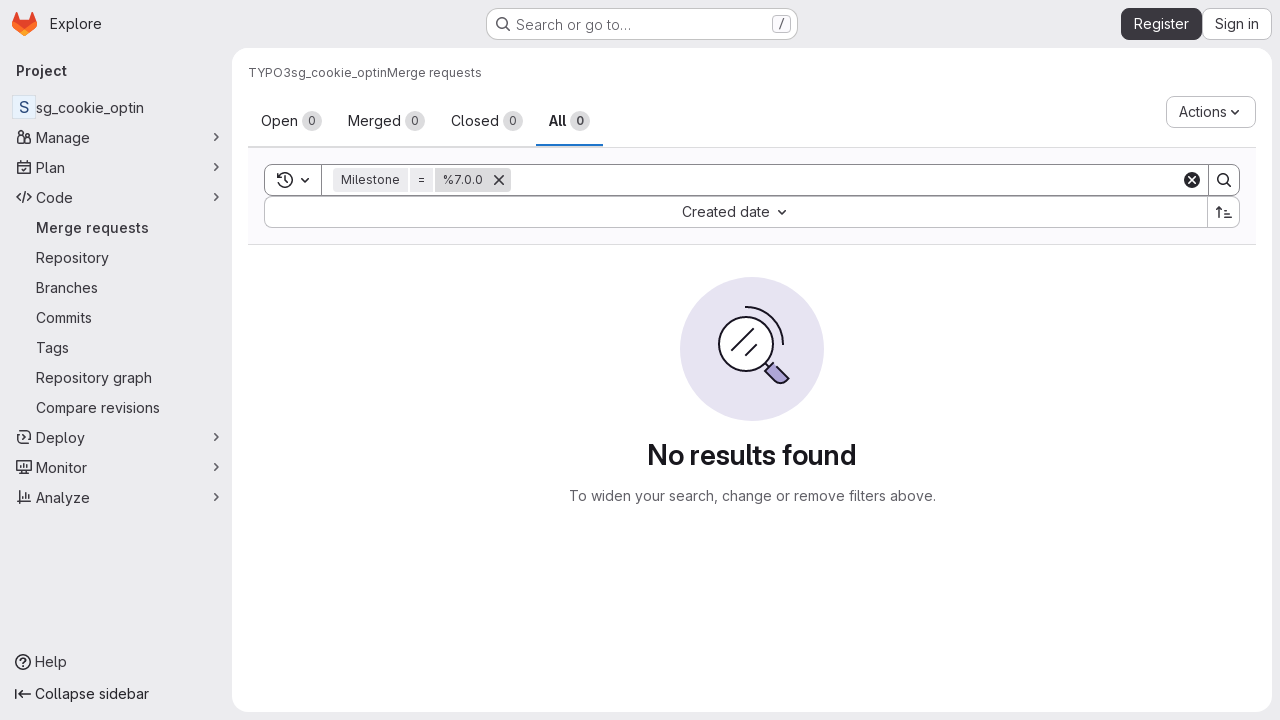

--- FILE ---
content_type: text/javascript; charset=utf-8
request_url: https://gitlab.sgalinski.de/assets/webpack/pages.projects.merge_requests.index.cb281402.chunk.js
body_size: 48144
content:
(this.webpackJsonp=this.webpackJsonp||[]).push([["pages.projects.merge_requests.index","814f5a10","a9b73706","commons-pages.dashboard.issues-pages.groups.merge_requests-pages.projects.pipelines.index"],{"+Vaw":function(e,t,n){"use strict";n.d(t,"a",(function(){return s})),n.d(t,"b",(function(){return l}));var a=n("zNqO"),i=n("EXdk"),r=n("Cn4y");const s={stacked:Object(r.b)(i.i,!1)},l=Object(a.c)({props:s,computed:{isStacked(){const{stacked:e}=this;return""===e||e},isStackedAlways(){return!0===this.isStacked},stackedTableClasses(){const{isStackedAlways:e}=this;return{"b-table-stacked":e,["b-table-stacked-"+this.stacked]:!e&&this.isStacked}}}})},"1I5c":function(e,t,n){"use strict";var a=n("7e18"),i=n("hvGG"),r=n("d85j"),s=n("NnjE"),l=n("4qOP"),o={name:"GlSearchBoxByType",components:{GlClearIconButton:a.a,GlIcon:r.a,GlFormInput:i.a,GlLoadingIcon:s.a},inheritAttrs:!1,model:{prop:"value",event:"input"},props:{value:{type:String,required:!1,default:""},borderless:{type:Boolean,required:!1,default:!1},clearButtonTitle:{type:String,required:!1,default:function(){return Object(l.b)("GlSearchBoxByType.clearButtonTitle","Clear")}},disabled:{type:Boolean,required:!1,default:!1},isLoading:{type:Boolean,required:!1,default:!1},tooltipContainer:{required:!1,default:!1,validator:function(e){return!1===e||"string"==typeof e||e instanceof HTMLElement}}},computed:{inputAttributes(){const e={type:"search",placeholder:Object(l.b)("GlSearchBoxByType.input.placeholder","Search"),...this.$attrs};return e["aria-label"]||(e["aria-label"]=e.placeholder),e},hasValue(){return Boolean(this.value.length)},inputListeners(){return{...this.$listeners,input:this.onInput,focusin:this.onFocusin,focusout:this.onFocusout}},showClearButton(){return this.hasValue&&!this.disabled}},methods:{isInputOrClearButton(e){var t,n;return e===(null===(t=this.$refs.input)||void 0===t?void 0:t.$el)||e===(null===(n=this.$refs.clearButton)||void 0===n?void 0:n.$el)},clearInput(){this.onInput(""),this.focusInput()},focusInput(){this.$refs.input.$el.focus()},onInput(e){this.$emit("input",e)},onFocusout(e){const{relatedTarget:t}=e;this.isInputOrClearButton(t)||this.$emit("focusout",e)},onFocusin(e){const{relatedTarget:t}=e;this.isInputOrClearButton(t)||this.$emit("focusin",e)}}},d=n("tBpV"),u=Object(d.a)(o,(function(){var e=this,t=e._self._c;return t("div",{staticClass:"gl-search-box-by-type"},[t("gl-icon",{staticClass:"gl-search-box-by-type-search-icon",attrs:{name:"search",variant:"subtle"}}),e._v(" "),t("gl-form-input",e._g(e._b({ref:"input",class:{"gl-search-box-by-type-input":!e.borderless,"gl-search-box-by-type-input-borderless":e.borderless},attrs:{value:e.value,disabled:e.disabled}},"gl-form-input",e.inputAttributes,!1),e.inputListeners)),e._v(" "),e.isLoading||e.showClearButton?t("div",{staticClass:"gl-search-box-by-type-right-icons"},[e.isLoading?t("gl-loading-icon",{staticClass:"gl-search-box-by-type-loading-icon"}):e._e(),e._v(" "),e.showClearButton?t("gl-clear-icon-button",{ref:"clearButton",staticClass:"gl-search-box-by-type-clear gl-clear-icon-button",attrs:{title:e.clearButtonTitle,"tooltip-container":e.tooltipContainer},on:{click:function(t){return t.stopPropagation(),e.clearInput.apply(null,arguments)},focusin:e.onFocusin,focusout:e.onFocusout}}):e._e()],1):e._e()],1)}),[],!1,null,null,null);t.a=u.exports},262:function(e,t,n){n("HVBj"),n("gjpc"),e.exports=n("kFdu")},"3Mad":function(e,t,n){"use strict";n.d(t,"a",(function(){return c})),n.d(t,"b",(function(){return m}));n("UezY"),n("z6RN"),n("hG7+"),n("v2fZ");var a=n("zNqO"),i=n("EXdk"),r=n("MHCW"),s=n("dJQL"),l=n("Cn4y"),o=n("fCkf"),d=n("Z48/"),u=n("nbER");const c={bordered:Object(l.b)(i.g,!1),borderless:Object(l.b)(i.g,!1),captionTop:Object(l.b)(i.g,!1),dark:Object(l.b)(i.g,!1),fixed:Object(l.b)(i.g,!1),hover:Object(l.b)(i.g,!1),noBorderCollapse:Object(l.b)(i.g,!1),outlined:Object(l.b)(i.g,!1),responsive:Object(l.b)(i.i,!1),small:Object(l.b)(i.g,!1),stickyHeader:Object(l.b)(i.i,!1),striped:Object(l.b)(i.g,!1),tableClass:Object(l.b)(i.e),tableVariant:Object(l.b)(i.r)},m=Object(a.c)({mixins:[u.a],provide(){var e=this;return{getBvTable:function(){return e}}},inheritAttrs:!1,props:c,computed:{isTableSimple:()=>!1,isResponsive(){const{responsive:e}=this;return""===e||e},isStickyHeader(){let{stickyHeader:e}=this;return e=""===e||e,!this.isStacked&&e},wrapperClasses(){const{isResponsive:e}=this;return[this.isStickyHeader?"b-table-sticky-header":"",!0===e?"table-responsive":e?"table-responsive table-responsive-"+this.responsive:""].filter(r.a)},wrapperStyles(){const{isStickyHeader:e}=this;return e&&!Object(s.b)(e)?{maxHeight:e}:{}},tableClasses(){let{hover:e,tableVariant:t,selectableTableClasses:n,stackedTableClasses:a,tableClass:i,computedBusy:r}=Object(o.a)(this);return e=this.isTableSimple?e:e&&this.computedItems.length>0&&!r,[i,{"table-striped":this.striped,"table-hover":e,"table-dark":this.dark,"table-bordered":this.bordered,"table-borderless":this.borderless,"table-sm":this.small,"gl-border":this.outlined,"b-table-fixed":this.fixed,"b-table-caption-top":this.captionTop,"b-table-no-border-collapse":this.noBorderCollapse},t?`${this.dark?"bg":"table"}-${t}`:"",a,n]},tableAttrs(){const{computedItems:e,filteredItems:t,computedFields:n,selectableTableAttrs:a,computedBusy:i}=Object(o.a)(this),r=this.isTableSimple?{}:{"aria-busy":Object(d.e)(i),"aria-colcount":Object(d.e)(n.length),"aria-describedby":this.bvAttrs["aria-describedby"]||this.$refs.caption?this.captionId:null};return{"aria-rowcount":e&&t&&t.length>e.length?Object(d.e)(t.length):null,...this.bvAttrs,id:this.safeId(),role:this.bvAttrs.role||"table",...r,...a}}},render(e){const{wrapperClasses:t,renderCaption:n,renderColgroup:a,renderThead:i,renderTbody:s,renderTfoot:l}=Object(o.a)(this),d=[];this.isTableSimple?d.push(this.normalizeSlot()):(d.push(n?n():null),d.push(a?a():null),d.push(i?i():null),d.push(s?s():null),d.push(l?l():null));const u=e("table",{staticClass:"table b-table",class:this.tableClasses,attrs:this.tableAttrs,key:"b-table"},d.filter(r.a));return t.length>0?e("div",{class:t,style:this.wrapperStyles,key:"wrap"},[u]):u}})},"7e18":function(e,t,n){"use strict";var a=n("zIFf"),i=n("CbCZ"),r=n("4qOP"),s={name:"ClearIconButton",components:{GlButton:i.a},directives:{GlTooltip:a.a},props:{title:{type:String,required:!1,default:function(){return Object(r.b)("ClearIconButton.title","Clear")}},tooltipContainer:{required:!1,default:!1,validator:function(e){return!1===e||"string"==typeof e||e instanceof HTMLElement}}}},l=n("tBpV"),o=Object(l.a)(s,(function(){return(0,this._self._c)("gl-button",this._g({directives:[{name:"gl-tooltip",rawName:"v-gl-tooltip.hover",value:{container:this.tooltipContainer},expression:"{ container: tooltipContainer }",modifiers:{hover:!0}}],staticClass:"gl-clear-icon-button",attrs:{variant:"default",category:"tertiary",size:"small",name:"clear",icon:"clear",title:this.title,"aria-label":this.title}},this.$listeners))}),[],!1,null,null,null);t.a=o.exports},"93nq":function(e,t,n){"use strict";n("Tznw"),n("IYH6"),n("6yen"),n("OeRx"),n("l/dT"),n("RqS2"),n("Zy7a"),n("cjZU"),n("OAhk"),n("X42P"),n("mHhP"),n("fn0I"),n("UB/6"),n("imhG"),n("B++/"),n("z6RN"),n("47t/"),n("UezY"),n("hG7+"),n("3UXl"),n("iyoE"),n("v2fZ"),n("aFm2"),n("R9qC"),n("ZzK0"),n("BzOf");var a=n("3CjL"),i=n.n(a),r=n("o4PY"),s=n.n(r),l=n("mpVB"),o=n("RK7s"),d=n("q3oM"),u=n("CbCZ"),c=n("NnjE"),m=n("gFTu"),p=n("1I5c"),h=n("b1NL"),v=n("4qOP"),b=n("d85j"),f={name:"GlListboxItem",components:{GlIcon:b.a},props:{isSelected:{type:Boolean,default:!1,required:!1},isFocused:{type:Boolean,default:!1,required:!1},isCheckCentered:{type:Boolean,required:!1,default:!1},isHighlighted:{type:Boolean,default:!1,required:!1}},computed:{checkedClasses(){return this.isCheckCentered?"":"gl-mt-3 gl-self-start"}},methods:{toggleSelection(){this.$emit("select",!this.isSelected)},onKeydown(e){const{code:t}=e;t!==o.d&&t!==o.n||(Object(l.k)(e),this.toggleSelection())}}},g=n("tBpV"),k=Object(g.a)(f,(function(){var e=this,t=e._self._c;return t("li",{class:["gl-new-dropdown-item",{"gl-new-dropdown-item-highlighted":e.isHighlighted}],attrs:{role:"option",tabindex:e.isFocused?0:-1,"aria-selected":e.isSelected},on:{click:e.toggleSelection,keydown:e.onKeydown}},[t("span",{staticClass:"gl-new-dropdown-item-content"},[t("gl-icon",{class:["gl-new-dropdown-item-check-icon",{"gl-invisible":!e.isSelected},e.checkedClasses],attrs:{name:"mobile-issue-close","data-testid":"dropdown-item-checkbox"}}),e._v(" "),t("span",{staticClass:"gl-new-dropdown-item-text-wrapper"},[e._t("default")],2)],1)])}),[],!1,null,null,null).exports,y={name:"GlListboxSearchInput",components:{GlClearIconButton:n("7e18").a,GlIcon:b.a},inheritAttrs:!1,model:{prop:"value",event:"input"},props:{value:{type:String,required:!1,default:""},placeholder:{type:String,required:!1,default:"Search"}},computed:{hasValue(){return Boolean(this.value.length)},inputListeners(){var e=this;return{...this.$listeners,input:function(t){e.$emit("input",t.target.value)}}}},methods:{clearInput(){this.$emit("input",""),this.focusInput()},focusInput(){this.$refs.input.focus()}}},N=Object(g.a)(y,(function(){var e=this,t=e._self._c;return t("div",{staticClass:"gl-listbox-search"},[t("gl-icon",{staticClass:"gl-listbox-search-icon",attrs:{name:"search-sm",size:12}}),e._v(" "),t("input",e._g(e._b({ref:"input",staticClass:"gl-listbox-search-input",attrs:{type:"search","aria-label":e.placeholder,placeholder:e.placeholder},domProps:{value:e.value}},"input",e.$attrs,!1),e.inputListeners)),e._v(" "),e.hasValue?t("gl-clear-icon-button",{staticClass:"gl-listbox-search-clear-button",on:{click:function(t){return t.stopPropagation(),e.clearInput.apply(null,arguments)}}}):e._e()],1)}),[],!1,null,null,null).exports,S={name:"GlListboxGroup",props:{name:{type:String,required:!0},textSrOnly:{type:Boolean,required:!1,default:!1}},created(){this.nameId=s()("gl-listbox-group-")}},w=Object(g.a)(S,(function(){var e=this,t=e._self._c;return t("ul",{staticClass:"gl-mb-0 gl-pl-0",attrs:{role:"group","aria-labelledby":e.nameId}},[t("li",{staticClass:"gl-pb-2 gl-pl-4 gl-pt-3 gl-text-sm gl-font-bold gl-text-strong",class:{"gl-sr-only":e.textSrOnly},attrs:{id:e.nameId,role:"presentation"}},[e._t("group-label",(function(){return[e._v(e._s(e.name))]}))],2),e._v(" "),e._t("default")],2)}),[],!1,null,null,null).exports,T=n("Mb0h");const C=Symbol("null-key"),$=["gl-border-t-1","gl-border-t-solid","gl-border-t-dropdown-divider","gl-pt-1","gl-mt-2"];var j={name:"GlCollapsibleListbox",HEADER_ITEMS_BORDER_CLASSES:["gl-border-b-1","gl-border-b-solid","gl-border-b-dropdown-divider"],events:{GL_DROPDOWN_SHOWN:o.i,GL_DROPDOWN_HIDDEN:o.h},components:{GlBaseDropdown:h.a,GlListboxItem:k,GlListboxGroup:w,GlButton:u.a,GlSearchBoxByType:p.a,GlListboxSearchInput:N,GlLoadingIcon:c.a,GlIntersectionObserver:m.a},model:{prop:"selected",event:"select"},props:{items:{type:Array,required:!1,default:function(){return[]},validator:T.c},selected:{type:[Array,String,Number,null],required:!1,default:function(){return[]}},multiple:{type:Boolean,required:!1,default:!1},toggleText:{type:String,required:!1,default:""},textSrOnly:{type:Boolean,required:!1,default:!1},headerText:{type:String,required:!1,default:""},category:{type:String,required:!1,default:d.p.primary,validator:function(e){return e in d.p}},variant:{type:String,required:!1,default:d.z.default,validator:function(e){return e in d.z}},size:{type:String,required:!1,default:"medium",validator:function(e){return e in d.q}},icon:{type:String,required:!1,default:""},disabled:{type:Boolean,required:!1,default:!1},loading:{type:Boolean,required:!1,default:!1},toggleClass:{type:[String,Array,Object],required:!1,default:null},noCaret:{type:Boolean,required:!1,default:!1},placement:{type:String,required:!1,default:"bottom-start",validator:function(e){return Object.keys(d.y).includes(e)}},isCheckCentered:{type:Boolean,required:!1,default:!1},toggleId:{type:String,required:!1,default:null},toggleAriaLabelledBy:{type:String,required:!1,default:null},listAriaLabelledBy:{type:String,required:!1,default:null},searchable:{type:Boolean,required:!1,default:!1},searching:{type:Boolean,required:!1,default:!1},infiniteScroll:{type:Boolean,required:!1,default:!1},totalItems:{type:Number,required:!1,default:null},infiniteScrollLoading:{type:Boolean,required:!1,default:!1},noResultsText:{type:String,required:!1,default:"No results found"},searchPlaceholder:{type:String,required:!1,default:"Search"},resetButtonLabel:{type:String,required:!1,default:""},showSelectAllButtonLabel:{type:String,required:!1,default:""},block:{type:Boolean,required:!1,default:!1},dropdownOffset:{type:[Number,Object],required:!1,default:void 0},fluidWidth:{type:Boolean,required:!1,default:!1},positioningStrategy:{type:String,required:!1,default:o.l,validator:function(e){return[o.l,o.m].includes(e)}},startOpened:{type:Boolean,required:!1,default:!1},srOnlyResultsLabel:{type:Function,required:!1,default:Object(v.c)("GlCollapsibleListbox.srOnlyResultsLabel","%d result","%d results")}},data:()=>({selectedValues:[],listboxId:s()("listbox-"),searchInputId:s()("listbox-search-input-"),nextFocusedItemIndex:null,searchStr:"",topBoundaryVisible:!0,bottomBoundaryVisible:!0,activeItemId:null,itemIds:new Map}),computed:{ariaLabelledByID(){return this.searchable?this.searchInputId:this.listAriaLabelledBy||this.headerId||this.toggleIdComputed},toggleIdComputed(){return this.toggleId||s()("dropdown-toggle-btn-")},listboxTag(){return!this.hasItems||Object(T.b)(this.items[0])?"ul":"div"},listboxClasses(){return{"top-scrim-visible":!this.topBoundaryVisible,"bottom-scrim-visible":!this.bottomBoundaryVisible,[o.f]:!0}},itemTag(){return"ul"===this.listboxTag?"li":"div"},flattenedOptions(){return Object(T.a)(this.items)},searchHasOptions(){return this.flattenedOptions.length>0&&this.searchStr},hasItems(){return this.items.length>0},listboxToggleText(){var e,t=this;return this.toggleText?this.toggleText:!this.multiple&&this.selectedValues.length?null===(e=this.flattenedOptions.find((function({value:e}){return e===t.selectedValues[0]})))||void 0===e?void 0:e.text:""},selectedIndices(){var e=this;return this.selectedValues.map((function(t){return e.flattenedOptions.findIndex((function({value:e}){return e===t}))})).filter((function(e){return-1!==e})).sort()},showList(){return this.flattenedOptions.length&&!this.searching},showNoResultsText(){return!this.flattenedOptions.length&&!this.searching},announceSRSearchResults(){return this.searchable&&!this.showNoResultsText},headerId(){return this.headerText&&s()("listbox-header-")},showResetButton(){return!!this.resetButtonLabel&&(!!this.hasItems&&(!(!this.selected||0===this.selected.length)&&!this.showSelectAllButton))},showSelectAllButton(){return!!this.showSelectAllButtonLabel&&(!!this.multiple&&(!!this.hasItems&&this.selected.length!==this.flattenedOptions.length))},showIntersectionObserver(){return this.infiniteScroll&&!this.infiniteScrollLoading&&!this.loading&&!this.searching},isBusy(){return this.infiniteScrollLoading||this.loading||this.searching},hasCustomToggle(){return Boolean(this.$scopedSlots.toggle)},hasSelection(){return Boolean(this.selectedValues.length)},toggleButtonClasses(){const e=[this.toggleClass];return this.hasSelection||e.push("!gl-text-subtle"),e},hasHeader(){return this.headerText||this.searchable},hasFooter(){return Boolean(this.$scopedSlots.footer)},loadingAnnouncementText(){return this.infiniteScrollLoading?Object(v.b)("GlCollapsibleListbox.loadingAnnouncementText.loadingMoreItems","Loading more items"):this.searching?Object(v.b)("GlCollapsibleListbox.loadingAnnouncementText.searching","Searching"):this.loading?Object(v.b)("GlCollapsibleListbox.loadingAnnouncementText.loadingItems","Loading items"):""}},watch:{selected:{immediate:!0,handler(e){Array.isArray(e)?this.selectedValues=[...e]:this.selectedValues=[e]}},items:{handler(){var e=this;this.$nextTick((function(){e.observeScroll(),e.searchHasOptions?e.nextFocusedItemIndex=0:e.nextFocusedItemIndex=null}))}}},mounted(){this.startOpened&&this.open(),this.observeScroll()},beforeDestroy(){var e;null===(e=this.scrollObserver)||void 0===e||e.disconnect()},methods:{open(){this.$refs.baseDropdown.open()},close(){this.$refs.baseDropdown.close()},groupClasses:e=>0===e?null:$,onShow(){var e;if(this.searchable){if(this.focusSearchInput(),this.searchHasOptions){this.nextFocusedItemIndex=0;const e=this.flattenedOptions[0];this.activeItemId=this.generateItemId(e)}}else this.focusItem(null!==(e=this.selectedIndices[0])&&void 0!==e?e:0,this.getFocusableListItemElements());this.$emit(o.i)},onHide(){this.$emit(o.h),this.nextFocusedItemIndex=null},getNextIndex:(e,t,n)=>t===o.b?e>0?e-1:n-1:e<n-1?e+1:0,handleListNavigation(e,t){var n;const a=null!==(n=this.nextFocusedItemIndex)&&void 0!==n?n:-1,i=this.getNextIndex(a,e,t.length);this.focusItem(i,t,this.searchable)},onKeydown(e){const{code:t,target:n}=e,a=this.getFocusableListItemElements();if(a.length<1)return;const i=n.matches(".gl-listbox-search-input");let r=!0;switch(t){case o.j:!this.searchable&&i||this.focusItem(0,a,this.searchable);break;case o.c:!this.searchable&&i||this.focusItem(a.length-1,a,this.searchable);break;case o.b:if(i&&!this.searchable)return;this.handleListNavigation(o.b,a);break;case o.a:i&&!this.searchable?this.focusItem(0,a):this.handleListNavigation(o.a,a);break;case o.d:if(i){if(a.length>0&&null!==this.nextFocusedItemIndex){const e=this.flattenedOptions[this.nextFocusedItemIndex];this.onSelect(e,!this.isSelected(e))}}else r=!1;break;default:r=!1}r&&Object(l.k)(e)},getFocusableListItemElements(){var e;const t=null===(e=this.$refs.list)||void 0===e?void 0:e.querySelectorAll('[role="option"]');return Array.from(t||[])},focusNextItem(e,t,n){const{target:a}=e,r=t.indexOf(a),s=i()(r+n,0,t.length-1);this.focusItem(s,t)},focusItem(e,t,n=!1){var a=this;this.nextFocusedItemIndex=e;const i=this.flattenedOptions[e];var r;(this.activeItemId=i?this.generateItemId(i):null,n)||(null===(r=t[e])||void 0===r||r.focus());this.$nextTick((function(){a.scrollActiveItemIntoView()}))},focusSearchInput(){this.$refs.searchBox.focusInput()},onSelect(e,t){this.multiple?this.onMultiSelect(e.value,t):this.onSingleSelect(e.value,t)},isHighlighted(e){return this.nextFocusedItemIndex===this.flattenedOptions.indexOf(e)},isSelected(e){return this.selectedValues.some((function(t){return t===e.value}))},isFocused(e){return this.nextFocusedItemIndex===this.flattenedOptions.indexOf(e)},onSingleSelect(e,t){t&&this.$emit("select",e),this.closeAndFocus()},onMultiSelect(e,t){t?this.$emit("select",[...this.selectedValues,e]):this.$emit("select",this.selectedValues.filter((function(t){return t!==e})))},search(e){this.$emit("search",e)},onResetButtonClicked(){this.$emit("reset")},onSelectAllButtonClicked(){this.$emit("select-all")},closeAndFocus(){this.$refs.baseDropdown.closeAndFocus()},onIntersectionObserverAppear(){this.$emit("bottom-reached")},listboxItemKey:e=>null===e.value?C:e.value,listboxItemMoreItemsAriaAttributes(e){return null===this.totalItems?{}:{"aria-setsize":this.totalItems,"aria-posinset":e+1}},observeScroll(){var e,t=this;const n={rootMargin:"8px",root:this.$refs.list,threshold:1};null===(e=this.scrollObserver)||void 0===e||e.disconnect();const a=new IntersectionObserver((function(e){e.forEach((function(e){var n;t[null===(n=e.target)||void 0===n?void 0:n.$__visibilityProp]=e.isIntersecting}))}),n),i=this.$refs["top-boundary"],r=this.$refs["bottom-boundary"];i&&(i.$__visibilityProp="topBoundaryVisible",a.observe(i)),r&&(r.$__visibilityProp="bottomBoundaryVisible",a.observe(r)),this.scrollObserver=a},isOption:T.b,generateItemId(e){const t=null===e.value?C:e.value;return this.itemIds.has(t)||this.itemIds.set(t,s()("listbox-item-")),this.itemIds.get(t)},scrollActiveItemIntoView(){const e=this.$refs.list;if(!this.activeItemId||!this.searchable||!e)return;const t=document.getElementById(this.activeItemId);if(!t)return;const n=e.getBoundingClientRect(),a=t.getBoundingClientRect(),i=t.offsetTop;a.top<n.top?e.scrollTo({top:i-30,behavior:"smooth"}):a.bottom>n.bottom&&e.scrollTo({top:i-n.height+t.offsetHeight+30,behavior:"smooth"})}}},x=Object(g.a)(j,(function(){var e=this,t=e._self._c;return t("gl-base-dropdown",{ref:"baseDropdown",attrs:{"aria-haspopup":"listbox","aria-labelledby":e.toggleAriaLabelledBy,block:e.block,"toggle-id":e.toggleIdComputed,"toggle-text":e.listboxToggleText,"toggle-class":e.toggleButtonClasses,"text-sr-only":e.textSrOnly,category:e.category,variant:e.variant,size:e.size,icon:e.icon,disabled:e.disabled,loading:e.loading,"no-caret":e.noCaret,placement:e.placement,offset:e.dropdownOffset,"fluid-width":e.fluidWidth,"positioning-strategy":e.positioningStrategy},on:e._d({},[e.$options.events.GL_DROPDOWN_SHOWN,e.onShow,e.$options.events.GL_DROPDOWN_HIDDEN,e.onHide]),scopedSlots:e._u([e.hasCustomToggle?{key:"toggle",fn:function(){return[e._t("toggle")]},proxy:!0}:null,{key:"default",fn:function({visible:n}){return[e.headerText?t("div",{staticClass:"gl-flex gl-min-h-8 gl-items-center !gl-p-4",class:e.$options.HEADER_ITEMS_BORDER_CLASSES},[t("div",{staticClass:"gl-grow gl-pr-2 gl-text-sm gl-font-bold gl-text-strong",attrs:{id:e.headerId,"data-testid":"listbox-header-text"}},[e._v("\n        "+e._s(e.headerText)+"\n      ")]),e._v(" "),e.showResetButton?t("gl-button",{staticClass:"!gl-m-0 !gl-w-auto gl-max-w-1/2 gl-flex-shrink-0 gl-text-ellipsis !gl-px-2 !gl-text-sm focus:!gl-focus-inset",attrs:{category:"tertiary",size:"small","data-testid":"listbox-reset-button"},on:{click:e.onResetButtonClicked}},[e._v("\n        "+e._s(e.resetButtonLabel)+"\n      ")]):e._e(),e._v(" "),e.showSelectAllButton?t("gl-button",{staticClass:"!gl-m-0 !gl-w-auto gl-max-w-1/2 gl-flex-shrink-0 gl-text-ellipsis !gl-px-2 !gl-text-sm focus:!gl-focus-inset",attrs:{category:"tertiary",size:"small","data-testid":"listbox-select-all-button"},on:{click:e.onSelectAllButtonClicked}},[e._v("\n        "+e._s(e.showSelectAllButtonLabel)+"\n      ")]):e._e()],1):e._e(),e._v(" "),e.searchable?t("div",{class:e.$options.HEADER_ITEMS_BORDER_CLASSES},[t("gl-listbox-search-input",{ref:"searchBox",class:{"gl-listbox-topmost":!e.headerText},attrs:{id:e.searchInputId,"data-testid":"listbox-search-input",role:"combobox","aria-expanded":String(n),"aria-controls":e.listboxId,"aria-activedescendant":e.activeItemId,"aria-haspopup":"listbox",placeholder:e.searchPlaceholder},on:{input:e.search,keydown:[function(t){if(!t.type.indexOf("key")&&e._k(t.keyCode,"enter",13,t.key,"Enter"))return null;t.preventDefault()},e.onKeydown]},model:{value:e.searchStr,callback:function(t){e.searchStr=t},expression:"searchStr"}}),e._v(" "),e.searching?t("gl-loading-icon",{staticClass:"gl-my-3",attrs:{"data-testid":"listbox-search-loader",size:"md"}}):e._e()],1):e._e(),e._v(" "),e.showList?t(e.listboxTag,{ref:"list",tag:"component",staticClass:"gl-new-dropdown-contents gl-new-dropdown-contents-with-scrim-overlay",class:e.listboxClasses,attrs:{id:e.listboxId,"aria-busy":e.isBusy,"aria-labelledby":e.ariaLabelledByID,"aria-multiselectable":e.multiple?"true":void 0,role:"listbox",tabindex:"0"},on:{keydown:e.onKeydown}},[t(e.itemTag,{tag:"component",staticClass:"top-scrim-wrapper",attrs:{"aria-hidden":"true","data-testid":"top-scrim"}},[t("div",{staticClass:"top-scrim",class:{"top-scrim-light":!e.hasHeader,"top-scrim-dark":e.hasHeader}})]),e._v(" "),t(e.itemTag,{ref:"top-boundary",tag:"component",attrs:{"aria-hidden":"true"}}),e._v(" "),e._l(e.items,(function(n,a){return[e.isOption(n)?[t("gl-listbox-item",e._b({key:e.listboxItemKey(n),attrs:{id:e.generateItemId(n),"data-testid":"listbox-item-"+n.value,"is-highlighted":e.isHighlighted(n),"is-selected":e.isSelected(n),"is-focused":e.isFocused(n),"is-check-centered":e.isCheckCentered},on:{select:function(t){return e.onSelect(n,t)}}},"gl-listbox-item",e.listboxItemMoreItemsAriaAttributes(a),!1),[e._t("list-item",(function(){return[e._v("\n              "+e._s(n.text)+"\n            ")]}),{item:n})],2)]:[t("gl-listbox-group",{key:n.text,class:e.groupClasses(a),attrs:{name:n.text,"text-sr-only":n.textSrOnly},scopedSlots:e._u([e.$scopedSlots["group-label"]?{key:"group-label",fn:function(){return[e._t("group-label",null,{group:n})]},proxy:!0}:null],null,!0)},[e._v(" "),e._l(n.options,(function(n){return t("gl-listbox-item",{key:e.listboxItemKey(n),attrs:{id:e.generateItemId(n),"data-testid":"listbox-item-"+n.value,"is-highlighted":e.isHighlighted(n),"is-selected":e.isSelected(n),"is-focused":e.isFocused(n),"is-check-centered":e.isCheckCentered},on:{select:function(t){return e.onSelect(n,t)}}},[e._t("list-item",(function(){return[e._v("\n                "+e._s(n.text)+"\n              ")]}),{item:n})],2)}))],2)]]})),e._v(" "),e.infiniteScrollLoading?t(e.itemTag,{tag:"component"},[t("gl-loading-icon",{staticClass:"gl-my-3",attrs:{"data-testid":"listbox-infinite-scroll-loader",size:"md"}})],1):e._e(),e._v(" "),e.showIntersectionObserver?t("gl-intersection-observer",{on:{appear:e.onIntersectionObserverAppear}}):e._e(),e._v(" "),t(e.itemTag,{ref:"bottom-boundary",tag:"component",attrs:{"aria-hidden":"true"}}),e._v(" "),t(e.itemTag,{tag:"component",staticClass:"bottom-scrim-wrapper",attrs:{"aria-hidden":"true","data-testid":"bottom-scrim"}},[t("div",{staticClass:"bottom-scrim",class:{"!gl-rounded-none":e.hasFooter}})])],2):e._e(),e._v(" "),e.announceSRSearchResults?t("span",{staticClass:"gl-sr-only",attrs:{"data-testid":"listbox-number-of-results","aria-live":"assertive"}},[e._t("search-summary-sr-only",(function(){return[e._v("\n        "+e._s(e.srOnlyResultsLabel(e.flattenedOptions.length))+"\n      ")]}))],2):e._e(),e._v(" "),e.isBusy?t("span",{staticClass:"gl-sr-only",attrs:{"aria-live":"polite","data-testid":"listbox-loading-announcement"}},[e._v("\n      "+e._s(e.loadingAnnouncementText)+"\n    ")]):e.showNoResultsText?t("div",{staticClass:"gl-py-3 gl-pl-7 gl-pr-5 gl-text-base gl-text-subtle",attrs:{"aria-live":"assertive","data-testid":"listbox-no-results-text"}},[e._v("\n      "+e._s(e.noResultsText)+"\n    ")]):e._e(),e._v(" "),e._t("footer")]}}],null,!0)})}),[],!1,null,null,null);t.a=x.exports},CzXh:function(e,t,n){"use strict";n.r(t),n.d(t,"initBulkUpdateSidebar",(function(){return qe})),n.d(t,"mountMergeRequestListsApp",(function(){return Pe}));var a=n("ewH8"),i=n("GiFX"),r=n("lRsd"),s=n("NmEs"),l=n("w8i/"),o=n("Q33P"),d=n.n(o),u=(n("UezY"),n("z6RN"),n("hG7+"),n("3UXl"),n("iyoE"),n("eJ0a"),n("v2fZ"),n("CbCZ")),c=n("Jx7q"),m=n("d85j"),p=n("zIFf"),h=n("35gi"),v=n("JEZN"),b=n("/lV4"),f=n("qPgm"),g=n("7F3p"),k=n("AxUD"),y=n("5v28"),N=n("SNRI"),S=n("qjHl"),w=n("3twG"),T=n("QwBj"),C=n("4wgn"),$=n("FxFN"),j=n("jcQM"),x=n("lTe/"),O=n("LxhL"),V=n("W4cT"),I=n("/9qn"),B=n("bXWw"),R=n("iM2x"),A=n("VbDx"),_=n.n(A),q=n("7xOh"),P=Object(q.a)(),E=n("UqQf"),D=n.n(E),F=(n("Tznw"),n("IYH6"),n("6yen"),n("OeRx"),n("l/dT"),n("RqS2"),n("Zy7a"),n("cjZU"),n("OAhk"),n("X42P"),n("mHhP"),n("fn0I"),n("UB/6"),n("imhG"),n("PxiM")),L=n.n(F),U=n("2ibD"),M=n("/Qvg");class z{constructor(){this.cache=new Map,this.mutators=new Map,this.formatters=new Map,this.searchProperties=new Map}setUpCache({url:e,property:t,mutator:n,formatter:a}){this.mutators.set(e,n),this.formatters.set(e,a),this.searchProperties.set(e,t)}async fetch({url:e,searchProperty:t,search:n,mutator:a,formatter:i}){return this.setUpCache({url:e,property:t,mutator:a,formatter:i}),this.cache.has(e)||await this.updateLocalCache(e),this.retrieveFromLocalCache(e,n)}async updateLocalCache(e){var t=this;const n=this.mutators.get(e);return U.a.get(e).then((function({data:a}){let i=a;n&&(i=n(i)),t.cache.set(e,i)}))}retrieveFromLocalCache(e,t){const n=this.searchProperties.get(e),a=this.formatters.get(e);let i=t?L.a.filter(this.cache.get(e),t,{key:n}):this.cache.get(e).slice(0,M.a);return a&&(i=a(i)),i}}const W={closed:Object(b.a)("Closed"),merged:Object(b.a)("Merged"),yes:Object(b.a)("Yes"),no:Object(b.a)("No"),errorFetchingBranches:Object(b.a)("Failed to load branches. Please try again."),errorFetchingCounts:Object(b.a)("An error occurred while getting merge request counts"),errorFetchingMergeRequests:Object(b.a)("An error occurred while loading merge requests"),upvotes:Object(b.a)("Upvotes"),downvots:Object(b.a)("Downvotes"),newMergeRequest:Object(b.a)("New merge request")};var G={name:"MergeRequestReviewers",components:{UserAvatarLink:n("ZHzM").a},directives:{GlTooltip:p.a},props:{reviewers:{type:Array,required:!0},iconSize:{type:Number,required:!1,default:24},imgCssClasses:{type:String,required:!1,default:""},maxVisible:{type:Number,required:!1,default:3}},data:()=>({maxReviewers:99}),computed:{reviewersToShow(){const e=this.reviewers.length-this.numHiddenReviewers;return this.reviewers.slice(0,e)},reviewersCounterTooltip(){return Object(b.j)(Object(b.a)("%{count} more reviewers"),{count:this.numHiddenReviewers})},numHiddenReviewers(){return this.reviewers.length>this.maxVisible?this.reviewers.length-this.maxVisible+1:0},reviewerCounterLabel(){return this.numHiddenReviewers>this.maxReviewers?this.maxReviewers+"+":"+"+this.numHiddenReviewers}},methods:{avatarUrlTitle:e=>Object(b.j)(Object(b.a)("Review requested from %{reviewerName}"),{reviewerName:e.name})}},H=n("tBpV"),Q=Object(H.a)(G,(function(){var e=this,t=e._self._c;return t("div",[e._l(e.reviewersToShow,(function(n){return t("user-avatar-link",{key:n.id,staticClass:"author-link",attrs:{"link-href":n.webPath,"img-alt":e.avatarUrlTitle(n),"img-css-classes":e.imgCssClasses,"img-css-wrapper-classes":"gl-inline-flex","img-src":n.avatarUrl,"img-size":e.iconSize,"tooltip-placement":"bottom"}},[t("span",{attrs:{"data-testid":"js-reviewer-tooltip"}},[t("span",{staticClass:"gl-block gl-font-bold"},[e._v(e._s(e.s__("Label|Reviewer")))]),e._v(" "+e._s(n.name)+"\n      "),n.username?t("span",[e._v("@"+e._s(n.username))]):e._e()])])})),e._v(" "),e.numHiddenReviewers>0?t("span",{directives:[{name:"gl-tooltip",rawName:"v-gl-tooltip.bottom",modifiers:{bottom:!0}}],staticClass:"avatar-counter",attrs:{title:e.reviewersCounterTooltip,"data-testid":"avatar-counter-content"}},[e._v(e._s(e.reviewerCounterLabel))]):e._e()],2)}),[],!1,null,null,null).exports,K={i18n:W,components:{GlIcon:m.a},directives:{GlTooltip:p.a},props:{mergeRequest:{type:Object,required:!0}}},J=Object(H.a)(K,(function(){var e=this,t=e._self._c;return t("ul",{staticClass:"gl-list-none gl-gap-3 gl-p-0"},[e.mergeRequest.upvotes?t("li",{attrs:{"data-testid":"issuable-upvotes"}},[t("button",{directives:[{name:"gl-tooltip",rawName:"v-gl-tooltip"}],staticClass:"!gl-cursor-default gl-border-none gl-bg-transparent gl-p-0 focus-visible:gl-focus-inset",attrs:{title:e.$options.i18n.upvotes,"aria-label":e.$options.i18n.upvotes}},[t("gl-icon",{attrs:{name:"thumb-up"}}),e._v(" "+e._s(e.mergeRequest.upvotes)+"\n    ")],1)]):e._e(),e._v(" "),e.mergeRequest.downvotes?t("li",{directives:[{name:"gl-tooltip",rawName:"v-gl-tooltip"}],attrs:{title:e.$options.i18n.downvotes,"data-testid":"issuable-downvotes"}},[t("gl-icon",{attrs:{name:"thumb-down"}}),e._v("\n    "+e._s(e.mergeRequest.downvotes)+"\n  ")],1):e._e()])}),[],!1,null,null,null).exports,X=n("2TqH"),Z=n("AxB5"),Y=n("nuJP"),ee=n("5lKJ"),te=n("Oxu3"),ne=n("dIEn"),ae={name:"CsvExportModal",actionCancel:{text:Object(b.a)("Cancel")},i18n:{exportText:Object(b.a)("The CSV export will be created in the background. Once finished, it will be sent to %{email} in an attachment.")},components:{GlModal:te.a,GlSprintf:ne.a,GlIcon:m.a},inject:{issuableType:{default:k.p},email:{default:""}},props:{exportCsvPath:{type:String,required:!0},issuableCount:{type:Number,required:!0},modalId:{type:String,required:!0}},computed:{actionPrimary(){return{text:this.exportText,attributes:{href:this.exportCsvPath,variant:"confirm","data-method":"post","data-testid":"export-issues-button","data-track-action":"click_button","data-track-label":this.dataTrackLabel}}},isIssue(){return this.issuableType===k.p},dataTrackLabel(){return this.isIssue?"export_issues_csv":"export_merge-requests_csv"},exportText(){return this.isIssue?Object(b.a)("Export issues"):Object(b.a)("Export merge requests")},issuableCountText(){return this.isIssue?Object(b.h)("1 issue selected","%d issues selected",this.issuableCount):Object(b.h)("1 merge request selected","%d merge requests selected",this.issuableCount)}}},ie=Object(H.a)(ae,(function(){var e=this,t=e._self._c;return t("gl-modal",{attrs:{"modal-id":e.modalId,"action-primary":e.actionPrimary,"action-cancel":e.$options.actionCancel,"body-class":"!gl-p-0",title:e.exportText,"data-testid":"export-issuable-modal"}},[t("div",{staticClass:"gl-items-center gl-justify-start gl-border-1 gl-border-subtle gl-p-4 gl-border-b-solid"},[t("gl-icon",{staticClass:"gl-color-green-400",attrs:{name:"check"}}),e._v(" "),t("strong",{staticClass:"gl-m-3"},[e._v(e._s(e.issuableCountText))])],1),e._v(" "),t("div",{staticClass:"modal-text gl-px-4 gl-py-5"},[t("gl-sprintf",{attrs:{message:e.$options.i18n.exportText},scopedSlots:e._u([{key:"email",fn:function(){return[t("strong",[e._v(e._s(e.email))])]},proxy:!0}])})],1)])}),[],!1,null,null,null).exports,re=n("L78D"),se=n("Qhxq"),le={name:"CsvImportModal",i18n:{maximumFileSizeText:Object(b.a)("The maximum file size allowed is %{size}."),importIssuesText:Object(b.a)("Import issues"),uploadCsvFileText:Object(b.a)("Upload CSV file"),mainText:Object(b.a)("Your issues will be imported in the background. Once finished, you'll get a confirmation email."),helpText:Object(b.a)("It must have a header row and at least two columns: the first column is the issue title and the second column is the issue description. The separator is automatically detected.")},actionPrimary:{text:Object(b.a)("Import issues")},actionCancel:{text:Object(b.a)("Cancel")},components:{GlModal:te.a,GlFormGroup:re.a},inject:{importCsvIssuesPath:{default:""},maxAttachmentSize:{default:0}},props:{modalId:{type:String,required:!0}},computed:{maxFileSizeText(){return Object(b.j)(this.$options.i18n.maximumFileSizeText,{size:this.maxAttachmentSize})}},methods:{submitForm(){this.$refs.form.submit()}},csrf:se.a},oe=Object(H.a)(le,(function(){var e=this,t=e._self._c;return t("gl-modal",{attrs:{"modal-id":e.modalId,title:e.$options.i18n.importIssuesText,"action-primary":e.$options.actionPrimary,"action-cancel":e.$options.actionCancel},on:{primary:e.submitForm}},[t("form",{ref:"form",attrs:{action:e.importCsvIssuesPath,enctype:"multipart/form-data",method:"post"}},[t("input",{attrs:{type:"hidden",name:"authenticity_token"},domProps:{value:e.$options.csrf.token}}),e._v(" "),t("p",[e._v(e._s(e.$options.i18n.mainText))]),e._v(" "),t("gl-form-group",{staticClass:"gl-truncate",attrs:{label:e.$options.i18n.uploadCsvFileText,"label-for":"file"}},[t("input",{attrs:{id:"file",type:"file",name:"file",accept:".csv,text/csv"}})]),e._v(" "),t("p",{staticClass:"gl-text-subtle"},[e._v("\n      "+e._s(e.$options.i18n.helpText)+"\n      "+e._s(e.maxFileSizeText)+"\n    ")])],1)])}),[],!1,null,null,null).exports,de={name:"CsvImportExportButtons",components:{GlDisclosureDropdownItem:Z.a,CsvExportModal:ie,CsvImportModal:oe},directives:{GlModal:ee.a},inject:{issuableType:{default:k.p},showExportButton:{default:!1},showImportButton:{default:!1},canEdit:{default:!1},projectImportJiraPath:{default:null}},props:{exportCsvPath:{type:String,required:!1,default:""},issuableCount:{type:Number,required:!1,default:void 0}},data(){return{dropdownItems:{exportAsCSV:{text:Object(b.a)("Export as CSV")},importCSV:{text:Object(b.a)("Import CSV")},importFromJIRA:{text:Object(b.a)("Import from Jira"),href:this.projectImportJiraPath}}}},computed:{exportModalId(){return this.issuableType+"-export-modal"},importModalId(){return this.issuableType+"-import-modal"}}},ue=Object(H.a)(de,(function(){var e=this,t=e._self._c;return t("ul",{staticClass:"gl-contents"},[e.showExportButton?t("gl-disclosure-dropdown-item",{directives:[{name:"gl-modal",rawName:"v-gl-modal",value:e.exportModalId,expression:"exportModalId"}],attrs:{"data-testid":"export-as-csv-button",item:e.dropdownItems.exportAsCSV}}):e._e(),e._v(" "),e.showImportButton?t("gl-disclosure-dropdown-item",{directives:[{name:"gl-modal",rawName:"v-gl-modal",value:e.importModalId,expression:"importModalId"}],attrs:{"data-testid":"import-from-csv-button",item:e.dropdownItems.importCSV}}):e._e(),e._v(" "),e.showImportButton&&e.canEdit?t("gl-disclosure-dropdown-item",{attrs:{"data-testid":"import-from-jira-link",item:e.dropdownItems.importFromJIRA}}):e._e(),e._v(" "),e.showExportButton?t("csv-export-modal",{attrs:{"modal-id":e.exportModalId,"export-csv-path":e.exportCsvPath,"issuable-count":e.issuableCount}}):e._e(),e._v(" "),e.showImportButton?t("csv-import-modal",{attrs:{"modal-id":e.importModalId}}):e._e()],1)}),[],!1,null,null,null).exports,ce={components:{GlButton:u.a,GlIcon:m.a,GlDisclosureDropdown:X.a,GlDisclosureDropdownItem:Z.a,GlDisclosureDropdownGroup:Y.a,CsvImportExportButtons:ue},directives:{GlTooltip:p.a},provide:{showExportButton:!0},inject:["isSignedIn","issuableType","email","exportCsvPath","rssUrl"],props:{count:{type:Number,required:!0}},data(){return{isDropdownVisible:!1,exportCsvPathWithQuery:this.getExportCsvPathWithQuery()}},computed:{moreActionsTooltip(){return this.isDropdownVisible?"":this.$options.i18n.toggleText},subscribeToRSSItem(){return{text:this.$options.i18n.subscribeToRSS,href:this.rssUrl}}},watch:{$route(){this.exportCsvPathWithQuery=this.getExportCsvPathWithQuery()}},methods:{showDropdown(){this.isDropdownVisible=!0},hideDropdown(){this.isDropdownVisible=!1},getExportCsvPathWithQuery(){return`${this.exportCsvPath}${window.location.search}`}},i18n:{toggleText:Object(b.a)("Actions"),subscribeToRSS:Object(b.a)("Subscribe to RSS feed")}},me=Object(H.a)(ce,(function(){var e=this,t=e._self._c;return t("gl-disclosure-dropdown",{directives:[{name:"gl-tooltip",rawName:"v-gl-tooltip.top.viewport",value:e.moreActionsTooltip,expression:"moreActionsTooltip",modifiers:{top:!0,viewport:!0}}],attrs:{block:"",placement:"bottom-end"},on:{shown:e.showDropdown,hidden:e.hideDropdown},scopedSlots:e._u([{key:"toggle",fn:function(){return[t("div",{staticClass:"gl-min-h-7"},[t("gl-button",{staticClass:"gl-w-full @md/panel:!gl-hidden",attrs:{"button-text-classes":"gl-flex gl-justify-between gl-w-full",category:"secondary","aria-label":e.$options.i18n.toggleText}},[t("span",[e._v(e._s(e.$options.i18n.toggleText))]),e._v(" "),t("gl-icon",{staticClass:"dropdown-chevron",attrs:{name:"chevron-down"}})],1),e._v(" "),t("gl-button",{staticClass:"!gl-hidden @md/panel:!gl-flex",attrs:{category:"tertiary",icon:"ellipsis_v","aria-label":e.$options.i18n.toggleText,title:e.$options.i18n.toggleText}})],1)]},proxy:!0}])},[e._v(" "),e.exportCsvPath?[e.isSignedIn?t("csv-import-export-buttons",{attrs:{"issuable-count":e.count,"export-csv-path":e.exportCsvPathWithQuery}}):e._e(),e._v(" "),t("gl-disclosure-dropdown-group",{attrs:{bordered:e.isSignedIn}},[t("gl-disclosure-dropdown-item",{attrs:{item:e.subscribeToRSSItem}})],1)]:t("gl-disclosure-dropdown-item",{attrs:{item:e.subscribeToRSSItem}})],2)}),[],!1,null,null,null).exports,pe=n("UfBS"),he=n.p+"empty-merge-requests-md.ed2fc495.svg",ve=n("l85A"),be={components:{GlButton:u.a,GlEmptyState:ve.a},inject:{newMergeRequestPath:{default:!1}},props:{hasSearch:{type:Boolean,required:!1,default:!1},isOpenTab:{type:Boolean,required:!1,default:!0},hasMergeRequests:{type:Boolean,required:!1,default:!0},searchTimeout:{type:Boolean,required:!1,default:!1}},computed:{title(){return this.searchTimeout?Object(b.a)("Too many results to display"):this.hasSearch?Object(b.a)("No results found"):this.hasMergeRequests?this.isOpenTab?Object(b.a)("There are no open merge requests"):Object(b.a)("There are no closed merge requests"):Object(b.a)("Create a merge request to suggest changes to the repository.")},description(){return this.searchTimeout?Object(b.a)("Edit your search or add a filter."):this.hasSearch?Object(b.a)("To widen your search, change or remove filters above."):this.hasMergeRequests?null:Object(b.a)("Use merge requests to propose, collaborate, and review code changes with others.")},svgPath(){return this.hasSearch?pe.a:he}}},fe=Object(H.a)(be,(function(){var e=this,t=e._self._c;return t("gl-empty-state",{attrs:{description:e.description,title:e.title,"svg-path":e.svgPath,"data-testid":"issuable-empty-state","content-class":"gl-max-w-75"},scopedSlots:e._u([{key:"actions",fn:function(){return[e.newMergeRequestPath&&!e.searchTimeout?t("gl-button",{attrs:{href:e.newMergeRequestPath,variant:"confirm","data-event-tracking":"click_new_merge_request_empty_list","data-testid":"new-merge-request-button"}},[e._v("\n      "+e._s(e.__("Create merge request"))+"\n    ")]):e._e()]},proxy:!0}])})}),[],!1,null,null,null).exports,ge=n("xku+");const ke=function(){return Promise.all([n.e("3c9c3d7b"),n.e("322e2593")]).then(n.bind(null,"w63v"))},ye=function(){return n.e("5c6b954d").then(n.bind(null,"ZFmQ"))},Ne=function(){return n.e("e3410b23").then(n.bind(null,"o1cG"))},Se=function(){return Promise.all([n.e("3c9c3d7b"),n.e("79fb2790")]).then(n.bind(null,"4SqF"))},we=function(){return n.e("7acf0c13").then(n.bind(null,"VY9P"))},Te=function(){return n.e("8654dc79").then(n.bind(null,"Iyfh"))},Ce=function(){return n.e("62ac525f").then(n.bind(null,"TAvF"))},$e=function(){return n.e("98cbbbac").then(n.bind(null,"PhVj"))};function je(e,t=Date.now()){return e+6e5<=t}var xe={name:"MergeRequestsListApp",i18n:W,mergeRequestListTabs:O.e,components:{GlButton:u.a,GlLink:c.a,GlIcon:m.a,IssuableList:j.a,CiIcon:R.a,MergeRequestStatistics:J,MergeRequestMoreActionsDropdown:me,MergeRequestReviewers:Q,ApprovalCount:v.a,EmptyState:fe,IssuableMilestone:x.a,DiscussionsBadge:ge.a,NewResourceDropdown:function(){return n.e("db7b5241").then(n.bind(null,"L3r5"))}},directives:{GlTooltip:p.a},inject:{autocompleteAwardEmojisPath:{default:""},mergeRequestTargetBranchesPath:{default:""},mergeRequestSourceBranchesPath:{default:""},fullPath:{default:""},hasAnyMergeRequests:{default:!1},hasScopedLabelsFeature:{default:!1},initialSort:{default:""},isPublicVisibilityRestricted:{default:!1},isSignedIn:{default:!1},newMergeRequestPath:{default:""},releasesEndpoint:{default:""},canBulkUpdate:{default:!1},environmentNamesPath:{default:""},mergeTrainsPath:{default:void 0},getMergeRequestsQuery:{default:void 0},getMergeRequestsCountsQuery:{default:void 0},getMergeRequestsApprovalsQuery:{default:void 0},isProject:{default:!0},namespaceId:{default:void 0},showNewResourceDropdown:{default:void 0}},data:()=>({branchCacheAges:{},filterTokens:[],mergeRequests:[],mergeRequestCounts:{},mergeRequestsError:null,pageInfo:{},pageParams:{},sortKey:B.j,state:k.i,pageSize:O.a,showBulkEditSidebar:!1,searchTimeout:!1}),apollo:{mergeRequests:{query(){return this.getMergeRequestsQuery},variables(){return this.queryVariables},update(e){var t,n;return null!==(t=null===(n=e.namespace.mergeRequests)||void 0===n?void 0:n.nodes)&&void 0!==t?t:[]},fetchPolicy:y.e.CACHE_AND_NETWORK,nextFetchPolicy:y.e.CACHE_FIRST,notifyOnNetworkStatusChange:!0,result({data:e}){var t,n;e&&(this.pageInfo=null!==(t=null===(n=e.namespace.mergeRequests)||void 0===n?void 0:n.pageInfo)&&void 0!==t?t:{})},error(e){var t;this.mergeRequestsError=this.$options.i18n.errorFetchingMergeRequests,g.b(e),this.mergeRequests=[],this.searchTimeout=(null===(t=e.networkError)||void 0===t?void 0:t.statusCode)===T.h},skip(){return!this.hasAnyMergeRequests||d()(this.pageParams)||!this.getMergeRequestsQuery}},mergeRequestApprovals:{query(){return this.getMergeRequestsApprovalsQuery},variables(){return this.queryVariables},skip(){return!this.hasAnyMergeRequests||d()(this.pageParams)||!this.getMergeRequestsApprovalsQuery},manual:!0,result(){}},mergeRequestCounts:{query(){return this.getMergeRequestsCountsQuery},variables(){return this.queryVariables},update(e){var t;return null!==(t=e.namespace)&&void 0!==t?t:{}},error(e){this.mergeRequestsError=this.$options.i18n.errorFetchingCounts,g.b(e)},skip(){return!this.hasAnyMergeRequests||d()(this.pageParams)||!this.getMergeRequestsCountsQuery}}},computed:{queryVariables(){return{fullPath:this.fullPath,hideUsers:this.isPublicVisibilityRestricted&&!this.isSignedIn,isSignedIn:this.isSignedIn,sort:this.sortKey,state:this.state,...this.pageParams,...this.apiFilterParams,search:this.searchQuery}},hasSearch(){return Boolean(this.searchQuery||Object.keys(this.urlFilterParams).length||this.pageParams.afterCursor||this.pageParams.beforeCursor)},apiFilterParams(){return Object(I.a)(this.filterTokens)},urlFilterParams(){return Object(I.c)(this.filterTokens)},searchQuery(){return Object(I.b)(this.filterTokens)},searchTokens(){var e;const t=[(null===(e=window.gon)||void 0===e?void 0:e.current_user_id)&&{id:Object($.c)(C.G,gon.current_user_id),name:gon.current_user_fullname,username:gon.current_username,avatar_url:gon.current_user_avatar_url}].filter(Boolean);return[{type:V.pb,title:V.D,icon:"pencil",token:ke,dataType:"user",defaultUsers:[],fullPath:this.fullPath,isProject:this.isProject,recentSuggestionsStorageKey:this.fullPath+"-merge-requests-recent-tokens-author",preloadedUsers:t,multiselect:!1,unique:!0},{type:V.ob,title:V.C,operators:V.q,icon:"user",token:ke,dataType:"user",fullPath:this.fullPath,isProject:this.isProject,recentSuggestionsStorageKey:this.fullPath+"-merge-requests-recent-tokens-assignee",preloadedUsers:t,multiSelect:!0},{type:V.Rb,title:V.cb,icon:"user",token:ke,dataType:"user",fullPath:this.fullPath,isProject:this.isProject,recentSuggestionsStorageKey:this.fullPath+"-merge-requests-recent-tokens-reviewer",preloadedUsers:t,multiSelect:!1,unique:!0},{type:V.Jb,title:V.U,icon:"merge",token:ke,dataType:"user",defaultUsers:[],operators:V.o,fullPath:this.fullPath,isProject:this.isProject,recentSuggestionsStorageKey:this.fullPath+"-merge_requests-recent-tokens-merged_by",preloadedUsers:t,multiselect:!1,unique:!0},{type:V.nb,title:V.B,icon:"approval",token:ke,dataType:"user",operators:V.o,fullPath:this.fullPath,isProject:this.isProject,recentSuggestionsStorageKey:this.fullPath+"-merge_requests-recent-tokens-approvers",preloadedUsers:t,multiSelect:!1},{type:V.mb,title:V.A,icon:"approval",token:ke,dataType:"user",fullPath:this.fullPath,isProject:this.isProject,recentSuggestionsStorageKey:this.fullPath+"-merge_requests-recent-tokens-approved_by",preloadedUsers:t,multiSelect:!1},{type:V.Lb,title:V.W,icon:"milestone",token:Ne,recentSuggestionsStorageKey:this.fullPath+"-merge-requests-recent-tokens-milestone",shouldSkipSort:!0,fullPath:this.fullPath,isProject:this.isProject,multiselect:!1,unique:!0},{type:V.Gb,title:V.R,icon:"labels",token:Se,fetchLabels:this.fetchLabels,recentSuggestionsStorageKey:this.fullPath+"-merge_requests-recent-tokens-label"},{type:V.Qb,title:V.bb,icon:"rocket",token:we,operators:V.p,releasesEndpoint:this.releasesEndpoint},this.isSignedIn&&{type:V.Mb,title:V.X,icon:"thumb-up",token:Ce,unique:!0,fetchEmojis:this.fetchEmojis,recentSuggestionsStorageKey:this.fullPath+"-merge_requests-recent-tokens-my_reaction"},{type:V.wb,title:V.K,icon:"pencil-square",token:h.a,operators:V.o,fullPath:this.fullPath,isProject:this.isProject,multiselect:!1,options:[{value:"yes",title:this.$options.i18n.yes},{value:"no",title:this.$options.i18n.no}],unique:!0},{type:V.Xb,title:V.ib,icon:"arrow-right",token:ye,fullPath:this.fullPath,isProject:this.isProject,fetchBranches:this.fetchTargetBranches},{type:V.Tb,title:V.eb,icon:"branch",token:ye,fullPath:this.fullPath,isProject:this.isProject,fetchBranches:this.fetchSourceBranches},{type:V.yb,title:V.M,icon:"environment",token:Te,operators:V.o,multiselect:!1,unique:!0,environmentsEndpoint:this.environmentNamesPath},this.state===k.h&&{type:V.Ib,title:V.T,icon:"clock",token:$e,operators:V.o},this.state===k.h&&{type:V.Hb,title:V.S,icon:"clock",token:$e,operators:V.o},{type:V.vb,title:V.J,icon:"clock",token:$e,operators:V.o},{type:V.ub,title:V.I,icon:"clock",token:$e,operators:V.o},{type:V.Wb,title:V.hb,icon:"notifications",token:h.a,unique:!0,operators:V.o,options:[{icon:"notifications",value:"EXPLICITLY_SUBSCRIBED",title:Object(b.a)("Explicitly subscribed")},{icon:"notifications-off",value:"EXPLICITLY_UNSUBSCRIBED",title:Object(b.a)("Explicitly unsubscribed")}]},{type:V.Sb,title:V.db,icon:"search",token:h.a,unique:!0,operators:V.o,options:[{icon:"title",value:"TITLE",title:Object(b.a)("Titles")},{icon:"text-description",value:"DESCRIPTION",title:Object(b.a)("Descriptions")}]}].filter(Boolean)},showPageSizeSelector(){return this.mergeRequests.length>0},showPaginationControls(){return this.mergeRequests.length>0&&(this.pageInfo.hasNextPage||this.pageInfo.hasPreviousPage)},sortOptions(){return Object(I.i)({hasManualSort:!1,hasMergedDate:this.state===k.h,hasDueDate:!1})},tabCounts(){const{openedMergeRequests:e,closedMergeRequests:t,mergedMergeRequests:n,allMergeRequests:a}=this.mergeRequestCounts;return{[k.i]:null==e?void 0:e.count,[k.h]:null==n?void 0:n.count,[k.d]:null==t?void 0:t.count,[k.c]:null==a?void 0:a.count}},urlParams(){var e,t;return{sort:B.X[this.sortKey],state:this.state,...this.urlFilterParams,first_page_size:this.pageParams.firstPageSize,last_page_size:this.pageParams.lastPageSize,page_after:null!==(e=this.pageParams.afterCursor)&&void 0!==e?e:void 0,page_before:null!==(t=this.pageParams.beforeCursor)&&void 0!==t?t:void 0}},isLoading(){return this.$apollo.queries.mergeRequests.loading&&!this.$apollo.provider.clients.defaultClient.readQuery({query:this.getMergeRequestsQuery,variables:this.queryVariables})},isOpenTab(){return this.state===k.i},isBulkEditButtonDisabled(){return this.showBulkEditSidebar||!this.mergeRequests.length},resourceDropdownQueryVariables(){return{fullPath:this.fullPath}},currentTabCount(){return this.tabCounts[this.state]||0}},watch:{$route(e,t){e.fullPath!==t.fullPath&&this.updateData(Object(w.s)(B.C))},state:{handler(e){var t;null===(t=document.querySelector(".js-status-dropdown-container"))||void 0===t||t.classList.toggle("gl-hidden",e===k.h)},immediate:!0}},created(){this.updateData(this.initialSort),this.autocompleteCache=new z},mounted(){P.$on("issuables:toggleBulkEdit",this.toggleBulkEditSidebar)},beforeDestroy(){P.$off("issuables:toggleBulkEdit",this.toggleBulkEditSidebar)},methods:{getBranchPath(e="other"){const t={source:this.mergeRequestSourceBranchesPath,target:this.mergeRequestTargetBranchesPath,other:f.b.buildUrl(f.b.createBranchPath).replace(":id",encodeURIComponent(this.fullPath))},n=t[e];return n&&this.namespaceId?Object(w.C)({[this.isProject?"project_id":"group_id"]:this.namespaceId},n):t.other},async updateBranchCache(e,t){je(this.branchCacheAges[e])&&await this.autocompleteCache.updateLocalCache(t)},async fetchBranches(e="other",t){var n=this;const a=this.getBranchPath(e),i=this.branchCacheAges[e],r=Date.now();await this.updateBranchCache(e,a);const s=this.autocompleteCache.fetch({mutator:function(e){return e.map((function(e,t){return{...e,name:e.name||e.title,id:t}}))},formatter:function(e){return{data:e}},url:a,searchProperty:"name",search:t});return s.then((function(){i&&!je(i,r)||(n.branchCacheAges[e]=Date.now())})).catch((function(){})),s},fetchTargetBranches(e){return this.fetchBranches("target",e)},fetchSourceBranches(e){return this.fetchBranches("source",e)},fetchEmojis(e){return this.autocompleteCache.fetch({url:this.autocompleteAwardEmojisPath,cacheName:"emojis",searchProperty:"name",search:e})},fetchLabelsWithFetchPolicy(e,t=y.e.CACHE_FIRST){return this.$apollo.query({query:D.a,variables:{fullPath:this.fullPath,search:e,isProject:this.isProject},fetchPolicy:t}).then((function({data:e}){return(e.project||e.group).labels.nodes})).then((function(t){return t.filter((function(t){return t.title.toLowerCase().includes(e.toLowerCase())}))}))},fetchLabels(e){return this.fetchLabelsWithFetchPolicy(e)},getStatus(e){return e.state===k.d?this.$options.i18n.closed:e.state===k.h?this.$options.i18n.merged:void 0},getReviewers(e){var t;return(null===(t=e.reviewers)||void 0===t?void 0:t.nodes)||[]},handleClickTab(e){this.state!==e&&(this.state=e,this.pageParams=Object(I.h)(this.pageSize),this.$router.push({query:this.urlParams}))},handleNextPage(){this.pageParams={afterCursor:this.pageInfo.endCursor,firstPageSize:this.pageSize},Object(S.h)(),this.$router.push({query:this.urlParams})},handlePageSizeChange(e){this.pageSize=e,this.pageParams=Object(I.h)(e),Object(S.h)(),this.$router.push({query:this.urlParams})},handlePreviousPage(){this.pageParams={beforeCursor:this.pageInfo.startCursor,lastPageSize:this.pageSize},Object(S.h)(),this.$router.push({query:this.urlParams})},handleFilter(e){this.filterTokens=e,this.pageParams=Object(I.h)(this.pageSize),this.$router.push({query:this.urlParams})},handleSort(e){this.sortKey!==e&&(this.sortKey=e,this.pageParams=Object(I.h)(this.pageSize),this.isSignedIn&&this.saveSortPreference(e),this.$router.push({query:this.urlParams}))},saveSortPreference(e){this.$apollo.mutate({mutation:_.a,variables:{input:{mergeRequestsSort:e}}}).then((function({data:e}){if(e.userPreferencesUpdate.errors.length)throw new Error(e.userPreferencesUpdate.errors)})).catch((function(e){g.b(e)}))},updateData(e){const t=Object(w.s)(B.y),n=Object(w.s)(B.z),a=Object(w.s)(B.D);this.filterTokens=Object(I.g)(window.location.search),this.pageParams=Object(I.h)(this.pageSize,Object(N.e)(t)?parseInt(t,10):void 0,Object(N.e)(n)?parseInt(n,10):void 0,Object(w.s)(B.A),Object(w.s)(B.B)),this.sortKey=Object(I.d)({sort:e,state:a}),this.state=a||k.i},isMergeRequestBroken:e=>0===e.commitCount||!e.sourceBranchExists||!e.targetBranchExists||e.conflicts,toggleBulkEditSidebar(e){this.showBulkEditSidebar=e},async handleBulkUpdateClick(){if(!this.hasInitBulkEdit){(await Promise.resolve().then(n.bind(null,"CzXh"))).initBulkUpdateSidebar("issuable_"),this.hasInitBulkEdit=!0}P.$emit("issuables:enableBulkEdit")},handleUpdateLegacyBulkEdit(){this.$nextTick((function(){P.$emit("issuables:updateBulkEdit")}))},targetBranchTooltip:e=>Object(b.j)(Object(b.a)("Target branch: %{target_branch}"),{target_branch:e.targetBranch}),handleDismissAlert(){this.mergeRequestsError=null},showTargetBranchRef(e){var t;return e.targetBranch!==(null===(t=e.project)||void 0===t||null===(t=t.repository)||void 0===t?void 0:t.rootRef)}},STATUS_OPEN:k.i},Oe=Object(H.a)(xe,(function(){var e=this,t=e._self._c;return t("div",[e.hasAnyMergeRequests?t("issuable-list",{attrs:{namespace:e.fullPath,"recent-searches-storage-key":"merge_requests","search-tokens":e.searchTokens,"has-scoped-labels-feature":e.hasScopedLabelsFeature,"initial-filter-value":e.filterTokens,"sort-options":e.sortOptions,"initial-sort-by":e.sortKey,issuables:e.mergeRequests,"issuable-symbol":"!",error:e.mergeRequestsError,tabs:e.$options.mergeRequestListTabs,"current-tab":e.state,"tab-counts":e.tabCounts,"issuables-loading":e.isLoading,"show-pagination-controls":e.showPaginationControls,"show-page-size-selector":e.showPageSizeSelector,"default-page-size":e.pageSize,"sync-filter-and-sort":"","use-keyset-pagination":"","has-next-page":e.pageInfo.hasNextPage,"has-previous-page":e.pageInfo.hasPreviousPage,"issuable-item-class":"merge-request","show-bulk-edit-sidebar":e.showBulkEditSidebar,"search-timeout":e.searchTimeout,"always-allow-custom-empty-state":""},on:{"click-tab":e.handleClickTab,"next-page":e.handleNextPage,"page-size-change":e.handlePageSizeChange,"previous-page":e.handlePreviousPage,sort:e.handleSort,filter:e.handleFilter,"update-legacy-bulk-edit":e.handleUpdateLegacyBulkEdit,"dismiss-alert":e.handleDismissAlert},scopedSlots:e._u([{key:"nav-actions",fn:function(){return[t("div",{staticClass:"gl-flex gl-gap-3"},[e.mergeTrainsPath?t("gl-button",{staticClass:"gl-mr-3",attrs:{href:e.mergeTrainsPath,"data-testid":"merge-trains",variant:"link"}},[e._v("\n          "+e._s(e.__("Merge trains"))+"\n        ")]):e._e(),e._v(" "),e.canBulkUpdate?t("gl-button",{staticClass:"gl-grow",attrs:{disabled:e.isBulkEditButtonDisabled,"data-testid":"bulk-edit"},on:{click:e.handleBulkUpdateClick}},[e._v("\n          "+e._s(e.__("Bulk edit"))+"\n        ")]):e._e(),e._v(" "),e.newMergeRequestPath?t("gl-button",{attrs:{variant:"confirm",href:e.newMergeRequestPath,"data-testid":"new-merge-request-button","data-event-tracking":"click_new_merge_request_list"}},[e._v("\n          "+e._s(e.$options.i18n.newMergeRequest)+"\n        ")]):e._e(),e._v(" "),e.showNewResourceDropdown?t("new-resource-dropdown",{attrs:{"resource-type":"merge-request","group-id":e.namespaceId,"query-variables":e.resourceDropdownQueryVariables,"with-local-storage":""}}):e._e(),e._v(" "),t("merge-request-more-actions-dropdown",{attrs:{count:e.currentTabCount}})],1)]},proxy:!0},{key:"status",fn:function({issuable:n={}}){return[e._v("\n      "+e._s(e.getStatus(n))+"\n      "),n.state===e.$options.STATUS_OPEN&&e.isMergeRequestBroken(n)?t("gl-link",{directives:[{name:"gl-tooltip",rawName:"v-gl-tooltip"}],attrs:{href:n.webPath,title:e.__("Cannot be merged automatically"),"data-testid":"merge-request-cannot-merge"}},[t("gl-icon",{attrs:{name:"warning-solid",variant:"strong"}})],1):e._e()]}},{key:"timeframe",fn:function({issuable:n={}}){return[n.milestone?t("issuable-milestone",{attrs:{milestone:n.milestone}}):e._e()]}},{key:"target-branch",fn:function({issuable:n={}}){return[e.showTargetBranchRef(n)?t("span",{staticClass:"project-ref-path gl-inline-block gl-max-w-26 gl-truncate gl-align-bottom",attrs:{"data-testid":"target-branch"}},[t("gl-link",{directives:[{name:"gl-tooltip",rawName:"v-gl-tooltip"}],staticClass:"ref-name !gl-text-subtle",attrs:{href:n.targetBranchPath,title:e.targetBranchTooltip(n)}},[t("gl-icon",{staticClass:"gl-mr-2",attrs:{name:"branch",size:12}}),e._v(e._s(n.targetBranch)+"\n        ")],1)],1):e._e()]}},{key:"discussions",fn:function({issuable:n={}}){return[n.resolvableDiscussionsCount?t("li",{staticClass:"!gl-mr-0 gl-hidden @sm/panel:gl-inline-flex"},[t("discussions-badge",{attrs:{"merge-request":n}})],1):e._e()]}},{key:"statistics",fn:function({issuable:n={}}){return[n.upvotes||n.downvotes?t("li",{staticClass:"!gl-mr-0 gl-hidden @sm/panel:gl-inline-flex"},[t("merge-request-statistics",{staticClass:"gl-flex",attrs:{"merge-request":n}})],1):e._e()]}},{key:"approval-status",fn:function({issuable:n={}}){return[n.approvalsRequired||n.approvedBy&&n.approvedBy.nodes.length?t("li",{staticClass:"!gl-mr-0"},[t("approval-count",{staticClass:"gl-mt-1",attrs:{"merge-request":n,"full-text":""}})],1):e._e()]}},{key:"pipeline-status",fn:function({issuable:n={}}){return[n.headPipeline&&n.headPipeline.detailedStatus?t("li",{staticClass:"issuable-pipeline-status !gl-mr-0 gl-hidden @sm/panel:gl-flex"},[t("ci-icon",{attrs:{status:n.headPipeline.detailedStatus,"use-link":"","show-tooltip":""}})],1):e._e()]}},{key:"reviewers",fn:function({issuable:n={}}){return[e.getReviewers(n).length?t("li",{staticClass:"issuable-reviewers !gl-mr-0"},[t("merge-request-reviewers",{staticClass:"gl-flex gl-items-center",attrs:{reviewers:e.getReviewers(n),"icon-size":16,"max-visible":4}})],1):e._e()]}},{key:"empty-state",fn:function(){return[t("empty-state",{attrs:{"has-search":e.hasSearch,"is-open-tab":e.isOpenTab}})]},proxy:!0},{key:"search-timeout",fn:function(){return[t("empty-state",{attrs:{"search-timeout":e.searchTimeout}})]},proxy:!0}],null,!1,2184985770)}):t("empty-state",{attrs:{"has-merge-requests":!1}})],1)}),[],!1,null,null,null).exports,Ve=n("ykCm"),Ie=(n("B++/"),n("47t/"),n("EmJ/")),Be=n.n(Ie),Re=n("goDm"),Ae=n("q/Yt");class _e{constructor(){this.initDomElements(),this.bindEvents(),this.initDropdowns(),this.setupBulkUpdateActions()}initDomElements(){this.$page=Be()(".layout-page"),this.$sidebar=Be()(".right-sidebar"),this.$sidebarInnerContainer=this.$sidebar.find(".issuable-sidebar"),this.$bulkEditCancelBtn=Be()(".js-bulk-update-menu-hide"),this.$bulkEditSubmitBtn=Be()(".js-update-selected-issues"),this.$bulkUpdateEnableBtn=Be()(".js-bulk-update-toggle"),this.$otherFilters=Be()(".issues-other-filters"),this.$checkAllContainer=Be()(".check-all-holder"),this.$issueChecks=Be()(".issue-check"),this.$issuesList=Be()('.issuable-list input[type="checkbox"]'),this.$issuableIdsInput=Be()("#update_issuable_ids")}bindEvents(){var e=this;this.$bulkUpdateEnableBtn.on("click",(function(t){return e.toggleBulkEdit(t,!0)})),this.$bulkEditCancelBtn.on("click",(function(t){return e.toggleBulkEdit(t,!1)})),this.$checkAllContainer.on("click",(function(t){return e.selectAll(t)})),this.$issuesList.on("change",(function(){return e.updateFormState()})),this.$bulkEditSubmitBtn.on("click",(function(){return e.prepForSubmit()})),this.$checkAllContainer.on("click",(function(){return e.updateFormState()})),P.$on("issuables:enableBulkEdit",(function(){return e.toggleBulkEdit(null,!0)})),P.$on("issuables:updateBulkEdit",(function(){return e.updateFormState()}))}initDropdowns(){new Re.a,Object(Ae.c)(),Object(Ae.e)(),Object(Ae.f)(),Object(Ae.b)()}setupBulkUpdateActions(){Ve.a.setOriginalDropdownData()}updateFormState(){const e=!Be()('.issuable-list input[type="checkbox"]:checked').length;this.toggleSubmitButtonDisabled(e),this.updateSelectedIssuableIds(),Ve.a.setOriginalDropdownData()}prepForSubmit(){var e=this;setTimeout((function(){return e.$bulkEditSubmitBtn.disable()})),this.updateSelectedIssuableIds()}toggleBulkEdit(e,t){null==e||e.preventDefault(),P.$emit("issuables:toggleBulkEdit",t),this.toggleSidebarDisplay(t),this.toggleBulkEditButtonDisabled(t),this.toggleOtherFiltersDisabled(t),this.toggleCheckboxDisplay(t)}updateSelectedIssuableIds(){this.$issuableIdsInput.val(_e.getCheckedIssueIds())}selectAll(){const e=this.$checkAllContainer.find("input").prop("checked");this.$issuesList.prop("checked",e)}toggleSidebarDisplay(e){this.$page.toggleClass("right-sidebar-expanded issuable-bulk-update-sidebar",e),this.$page.toggleClass("right-sidebar-collapsed issuable-bulk-update-sidebar",!e),this.$sidebarInnerContainer.toggleClass("hidden",!e),this.$sidebar.toggleClass("right-sidebar-expanded issuable-bulk-update-sidebar",e),this.$sidebar.toggleClass("right-sidebar-collapsed issuable-bulk-update-sidebar",!e)}toggleBulkEditButtonDisabled(e){e?this.$bulkUpdateEnableBtn.disable():this.$bulkUpdateEnableBtn.enable()}toggleCheckboxDisplay(e){this.$checkAllContainer.toggleClass("hidden",!e),this.$issueChecks.toggleClass("hidden",!e)}toggleOtherFiltersDisabled(e){this.$otherFilters.toggleClass("disabled-content",e)}toggleSubmitButtonDisabled(e){e?this.$bulkEditSubmitBtn.disable():this.$bulkEditSubmitBtn.enable()}static getCheckedIssueIds(){const e=Be()('.issuable-list input[type="checkbox"]:checked');return e.length>0?Be.a.map(e,(function(e){return Be()(e).data("id")})):[]}}function qe(e){document.querySelector(".issues-bulk-update")&&(Ve.a.init({prefixId:e}),new _e)}async function Pe({getMergeRequestsQuery:e,getMergeRequestsCountsQuery:t,getMergeRequestsApprovalsQuery:n,isProject:o=!0}={}){const d=document.querySelector(".js-merge-request-list-root");if(!d)return null;a.default.use(i.a),a.default.use(r.a);const{autocompleteAwardEmojisPath:u,mergeRequestSourceBranchesPath:c,mergeRequestTargetBranchesPath:m,fullPath:p,namespaceId:h,hasAnyMergeRequests:v,hasScopedLabelsFeature:b,initialSort:f,isPublicVisibilityRestricted:g,isSignedIn:k,newMergeRequestPath:y,showExportButton:N,issuableType:S,email:w,exportCsvPath:T,rssUrl:C,releasesEndpoint:$,canBulkUpdate:j,environmentNamesPath:x,mergeTrainsPath:O,initialEmail:V,emailsHelpPagePath:I,quickActionsHelpPath:B,markdownHelpPath:R,resetPath:A,showNewResourceDropdown:_}=d.dataset;return new a.default({el:d,name:"MergeRequestsListRoot",apolloProvider:new i.a({defaultClient:l.d}),router:new r.a({base:window.location.pathname,mode:"history",routes:[{path:"/"}]}),provide:{fullPath:p,autocompleteAwardEmojisPath:u,mergeRequestSourceBranchesPath:c,mergeRequestTargetBranchesPath:m,hasAnyMergeRequests:Object(s.H)(v),hasScopedLabelsFeature:Object(s.H)(b),initialSort:f,isPublicVisibilityRestricted:Object(s.H)(g),isSignedIn:Object(s.H)(k),newMergeRequestPath:y,showExportButton:Object(s.H)(N),issuableType:S,email:w,exportCsvPath:T,rssUrl:C,releasesEndpoint:$,canBulkUpdate:Object(s.H)(j),environmentNamesPath:x,mergeTrainsPath:O,initialEmail:V,emailsHelpPagePath:I,quickActionsHelpPath:B,markdownHelpPath:R,resetPath:A,getMergeRequestsQuery:e,getMergeRequestsCountsQuery:t,getMergeRequestsApprovalsQuery:n,isProject:o,namespaceId:h?""+h:null,showNewResourceDropdown:Object(s.H)(_)},render:function(e){return e(Oe)}})}},DFOb:function(e,t,n){"use strict";n.d(t,"a",(function(){return c}));var a=n("zNqO"),i=n("n64d"),r=n("EXdk"),s=n("Cn4y"),l=n("nbER"),o=n("/Tki"),d=n("slyf");const u=Object(s.c)({variant:Object(s.b)(r.r)},i.U),c=Object(a.c)({name:i.U,mixins:[l.a,o.a,d.a],provide(){var e=this;return{getBvTableTr:function(){return e}}},inject:{getBvTableRowGroup:{default:function(){return function(){return{}}}}},inheritAttrs:!1,props:u,computed:{bvTableRowGroup(){return this.getBvTableRowGroup()},inTbody(){return this.bvTableRowGroup.isTbody},inThead(){return this.bvTableRowGroup.isThead},inTfoot(){return this.bvTableRowGroup.isTfoot},isDark(){return this.bvTableRowGroup.isDark},isStacked(){return this.bvTableRowGroup.isStacked},isResponsive(){return this.bvTableRowGroup.isResponsive},isStickyHeader(){return this.bvTableRowGroup.isStickyHeader},hasStickyHeader(){return!this.isStacked&&this.bvTableRowGroup.hasStickyHeader},tableVariant(){return this.bvTableRowGroup.tableVariant},headVariant(){return this.inThead?this.bvTableRowGroup.headVariant:null},footVariant(){return this.inTfoot?this.bvTableRowGroup.footVariant:null},isRowDark(){return"light"!==this.headVariant&&"light"!==this.footVariant&&("dark"===this.headVariant||"dark"===this.footVariant||this.isDark)},trClasses(){const{variant:e}=this;return[e?`${this.isRowDark?"bg":"table"}-${e}`:null]},trAttrs(){return{role:"row",...this.bvAttrs}}},render(e){return e("tr",{class:this.trClasses,attrs:this.trAttrs,on:this.bvListeners},this.normalizeSlot())}})},FJDO:function(e,t,n){"use strict";n.d(t,"a",(function(){return O})),n.d(t,"b",(function(){return V}));n("UezY"),n("z6RN"),n("hG7+"),n("3UXl"),n("iyoE"),n("v2fZ");var a=n("zNqO"),i=n("pTIT"),r=n("Ld9G"),s=n("EXdk"),l=n("/2q6"),o=n("LTP3"),d=n("S6lQ"),u=n("MHCW"),c=n("dJQL"),m=n("gRVG"),p=n("Cn4y"),h=n("fCkf"),v=n("Z48/"),b=n("n64d"),f=n("nbER"),g=n("/Tki"),k=n("slyf");const y=Object(p.c)({headVariant:Object(p.b)(s.r)},b.N),N=Object(a.c)({name:b.N,mixins:[f.a,g.a,k.a],provide(){var e=this;return{getBvTableRowGroup:function(){return e}}},inject:{getBvTable:{default:function(){return function(){return{}}}}},inheritAttrs:!1,props:y,computed:{bvTable(){return this.getBvTable()},isThead:()=>!0,isDark(){return this.bvTable.dark},isStacked(){return this.bvTable.isStacked},isResponsive(){return this.bvTable.isResponsive},isStickyHeader(){return!this.isStacked&&this.bvTable.stickyHeader},hasStickyHeader(){return!this.isStacked&&this.bvTable.stickyHeader},tableVariant(){return this.bvTable.tableVariant},theadClasses(){return[this.headVariant?"thead-"+this.headVariant:null]},theadAttrs(){return{role:"rowgroup",...this.bvAttrs}}},render(e){return e("thead",{class:this.theadClasses,attrs:this.theadAttrs,on:this.bvListeners},this.normalizeSlot())}});var S=n("nvRd"),w=n("DFOb"),T=n("hk69"),C=n("g2KI"),$=n("ybM2");const j=function(e){return`head(${e||""})`},x=function(e){return`foot(${e||""})`},O={headRowVariant:Object(p.b)(s.r),headVariant:Object(p.b)(s.r),theadClass:Object(p.b)(s.e),theadTrClass:Object(p.b)(s.e)},V=Object(a.c)({props:O,methods:{fieldClasses:e=>[e.class?e.class:"",e.thClass?e.thClass:""],headClicked(e,t,n){this.stopIfBusy&&this.stopIfBusy(e)||Object(C.a)(e)||Object($.a)(this.$el)||(Object(o.f)(e),this.$emit(i.r,t.key,t,e,n))},renderThead(e=!1){var t=this;const{computedFields:n,isSortable:a,isSelectable:s,headVariant:o,footVariant:p,headRowVariant:b,footRowVariant:f}=Object(h.a)(this),g=this.$createElement;if(this.isStackedAlways||0===n.length)return g();const k=a||this.hasListener(i.r),y=s?this.selectAllRows:m.a,C=s?this.clearSelected:m.a,$=n.map((function(n,i){const{label:s,labelHtml:l,variant:o,stickyColumn:c,key:m}=n;let p=null;n.label.trim()||n.headerTitle||(p=Object(v.d)(n.key));const h={};k&&(h.click=function(a){t.headClicked(a,n,e)},h.keydown=function(a){const i=a.keyCode;i!==r.c&&i!==r.h||t.headClicked(a,n,e)});const b=a?t.sortTheadThAttrs(m,n,e):{},f=a?t.sortTheadThClasses(m,n,e):null,N=a?t.sortTheadThLabel(m,n,e):null,S={class:[{"gl-relative":N},t.fieldClasses(n),f],props:{variant:o,stickyColumn:c},style:n.thStyle||{},attrs:{tabindex:k&&n.sortable?"0":null,abbr:n.headerAbbr||null,title:n.headerTitle||null,"aria-colindex":i+1,"aria-label":p,...t.getThValues(null,m,n.thAttr,e?"foot":"head",{}),...b},on:h,key:m};let w=[j(m),j(m.toLowerCase()),j()];e&&(w=[x(m),x(m.toLowerCase()),x(),...w]);const $={label:s,column:m,field:n,isFoot:e,selectAllRows:y,clearSelected:C},O=t.normalizeSlot(w,$)||g("div",{domProps:Object(d.a)(l,s)}),V=N?g("span",{staticClass:"gl-sr-only"},` (${N})`):null;return g(T.a,S,[O,V].filter(u.a))})).filter(u.a),O=[];if(e)O.push(g(w.a,{class:this.tfootTrClass,props:{variant:Object(c.o)(f)?b:f}},$));else{const e={columns:n.length,fields:n,selectAllRows:y,clearSelected:C};O.push(this.normalizeSlot(l.x,e)||g()),O.push(g(w.a,{class:this.theadTrClass,props:{variant:b}},$))}return g(e?S.a:N,{class:(e?this.tfootClass:this.theadClass)||null,props:e?{footVariant:p||o||null}:{headVariant:o||null},key:e?"bv-tfoot":"bv-thead"},O)}}})},Idy0:function(e,t,n){var a=n("4ips"),i=n("Opi0"),r=n("dA+0"),s=n("QFSp"),l=i((function(e){return r(a(e,1,s,!0))}));e.exports=l},JEZN:function(e,t,n){"use strict";var a=n("9/Bc"),i=n("zIFf"),r=n("/lV4"),s={components:{GlBadge:a.a},directives:{GlTooltip:i.a},props:{mergeRequest:{type:Object,required:!0},fullText:{type:Boolean,required:!1,default:!1}},computed:{approvalCount(){return this.fullText&&this.mergeRequest.approvedBy.nodes.length?Object(r.a)("Approved"):this.mergeRequest.approvedBy.nodes.length},tooltipTitle(){return Object(r.h)("%d approval","%d approvals",this.mergeRequest.approvedBy.nodes.length)}}},l=n("tBpV"),o=Object(l.a)(s,(function(){var e=this._self._c;return this.approvalCount?e("button",{directives:[{name:"gl-tooltip",rawName:"v-gl-tooltip.viewport.top",value:this.tooltipTitle,expression:"tooltipTitle",modifiers:{viewport:!0,top:!0}}],staticClass:"!gl-cursor-default gl-rounded-pill gl-border-none gl-bg-transparent gl-p-0",attrs:{"aria-label":this.tooltipTitle,"data-testid":"mr-approvals"}},[e("gl-badge",{attrs:{icon:"check-circle",variant:"success","icon-optically-aligned":""}},[this._v("\n    "+this._s(this.approvalCount)+"\n  ")])],1):this._e()}),[],!1,null,null,null);t.a=o.exports},Mb0h:function(e,t,n){"use strict";n.d(t,"b",(function(){return l})),n.d(t,"c",(function(){return c})),n.d(t,"a",(function(){return u}));n("LdIe"),n("z6RN"),n("PTOk"),n("dHQd"),n("yoDG"),n("KeS/"),n("tWNI"),n("8d6S"),n("VwWG"),n("IYHS"),n("rIA9"),n("MViX"),n("zglm"),n("GDOA"),n("hlbI"),n("a0mT"),n("u3H1"),n("ta8/"),n("IKCR"),n("nmTw"),n("W2kU"),n("58fc"),n("7dtT"),n("Rhav"),n("uhEP"),n("eppl"),n("YSE1"),n("b+iX"),n("3UXl"),n("iyoE"),n("UezY"),n("hG7+");var a=n("6npM"),i=n.n(a),r=n("lx39"),s=n.n(r);const l=function(e){return Boolean(e)&&(s()(e.value)||i()(e.value)||null===e.value)},o=function({options:e}={}){return Array.isArray(e)&&e.every(l)},d=function(e){return e.length===new Set(e).size},u=function(e){return e.flatMap((function(e){return l(e)?e:e.options}))},c=function(e){return function(e){return e.every(l)||e.every(o)}(e)&&function(e){return d(u(e).map((function({value:e}){return e})))}(e)&&function(e){return d(e.filter(o).map((function({text:e}){return e})))}(e)}},U6io:function(e,t){!function(e){var t=e.prototype.stopCallback;e.prototype.stopCallback=function(e,n,a){return!!this.paused||t.call(this,e,n,a)},e.prototype.pause=function(){this.paused=!0},e.prototype.unpause=function(){this.paused=!1},e.init()}(Mousetrap)},UqQf:function(e,t,n){var a={kind:"Document",definitions:[{kind:"OperationDefinition",operation:"query",name:{kind:"Name",value:"searchLabels"},variableDefinitions:[{kind:"VariableDefinition",variable:{kind:"Variable",name:{kind:"Name",value:"fullPath"}},type:{kind:"NonNullType",type:{kind:"NamedType",name:{kind:"Name",value:"ID"}}},directives:[]},{kind:"VariableDefinition",variable:{kind:"Variable",name:{kind:"Name",value:"search"}},type:{kind:"NamedType",name:{kind:"Name",value:"String"}},directives:[]},{kind:"VariableDefinition",variable:{kind:"Variable",name:{kind:"Name",value:"isProject"}},type:{kind:"NamedType",name:{kind:"Name",value:"Boolean"}},defaultValue:{kind:"BooleanValue",value:!1},directives:[]}],directives:[],selectionSet:{kind:"SelectionSet",selections:[{kind:"Field",name:{kind:"Name",value:"group"},arguments:[{kind:"Argument",name:{kind:"Name",value:"fullPath"},value:{kind:"Variable",name:{kind:"Name",value:"fullPath"}}}],directives:[{kind:"Directive",name:{kind:"Name",value:"skip"},arguments:[{kind:"Argument",name:{kind:"Name",value:"if"},value:{kind:"Variable",name:{kind:"Name",value:"isProject"}}}]},{kind:"Directive",name:{kind:"Name",value:"persist"},arguments:[]}],selectionSet:{kind:"SelectionSet",selections:[{kind:"Field",name:{kind:"Name",value:"id"},arguments:[],directives:[]},{kind:"Field",name:{kind:"Name",value:"labels"},arguments:[{kind:"Argument",name:{kind:"Name",value:"searchTerm"},value:{kind:"Variable",name:{kind:"Name",value:"search"}}},{kind:"Argument",name:{kind:"Name",value:"includeAncestorGroups"},value:{kind:"BooleanValue",value:!0}},{kind:"Argument",name:{kind:"Name",value:"includeDescendantGroups"},value:{kind:"BooleanValue",value:!0}}],directives:[],selectionSet:{kind:"SelectionSet",selections:[{kind:"Field",name:{kind:"Name",value:"__persist"},arguments:[],directives:[]},{kind:"Field",name:{kind:"Name",value:"nodes"},arguments:[],directives:[],selectionSet:{kind:"SelectionSet",selections:[{kind:"Field",name:{kind:"Name",value:"__persist"},arguments:[],directives:[]},{kind:"FragmentSpread",name:{kind:"Name",value:"Label"},directives:[]}]}}]}}]}},{kind:"Field",name:{kind:"Name",value:"project"},arguments:[{kind:"Argument",name:{kind:"Name",value:"fullPath"},value:{kind:"Variable",name:{kind:"Name",value:"fullPath"}}}],directives:[{kind:"Directive",name:{kind:"Name",value:"include"},arguments:[{kind:"Argument",name:{kind:"Name",value:"if"},value:{kind:"Variable",name:{kind:"Name",value:"isProject"}}}]},{kind:"Directive",name:{kind:"Name",value:"persist"},arguments:[]}],selectionSet:{kind:"SelectionSet",selections:[{kind:"Field",name:{kind:"Name",value:"id"},arguments:[],directives:[]},{kind:"Field",name:{kind:"Name",value:"labels"},arguments:[{kind:"Argument",name:{kind:"Name",value:"searchTerm"},value:{kind:"Variable",name:{kind:"Name",value:"search"}}},{kind:"Argument",name:{kind:"Name",value:"includeAncestorGroups"},value:{kind:"BooleanValue",value:!0}}],directives:[],selectionSet:{kind:"SelectionSet",selections:[{kind:"Field",name:{kind:"Name",value:"__persist"},arguments:[],directives:[]},{kind:"Field",name:{kind:"Name",value:"nodes"},arguments:[],directives:[],selectionSet:{kind:"SelectionSet",selections:[{kind:"Field",name:{kind:"Name",value:"__persist"},arguments:[],directives:[]},{kind:"FragmentSpread",name:{kind:"Name",value:"Label"},directives:[]}]}}]}}]}}]}}],loc:{start:0,end:587}};a.loc.source={body:'#import "./label.fragment.graphql"\n\nquery searchLabels($fullPath: ID!, $search: String, $isProject: Boolean = false) {\n  group(fullPath: $fullPath) @skip(if: $isProject) @persist {\n    id\n    labels(searchTerm: $search, includeAncestorGroups: true, includeDescendantGroups: true) {\n      __persist\n      nodes {\n        __persist\n        ...Label\n      }\n    }\n  }\n  project(fullPath: $fullPath) @include(if: $isProject) @persist {\n    id\n    labels(searchTerm: $search, includeAncestorGroups: true) {\n      __persist\n      nodes {\n        __persist\n        ...Label\n      }\n    }\n  }\n}\n',name:"GraphQL request",locationOffset:{line:1,column:1}};var i={};a.definitions=a.definitions.concat(n("dHdD").definitions.filter((function(e){if("FragmentDefinition"!==e.kind)return!0;var t=e.name.value;return!i[t]&&(i[t]=!0,!0)})));var r={};function s(e,t){for(var n=0;n<e.definitions.length;n++){var a=e.definitions[n];if(a.name&&a.name.value==t)return a}}a.definitions.forEach((function(e){if(e.name){var t=new Set;!function e(t,n){if("FragmentSpread"===t.kind)n.add(t.name.value);else if("VariableDefinition"===t.kind){var a=t.type;"NamedType"===a.kind&&n.add(a.name.value)}t.selectionSet&&t.selectionSet.selections.forEach((function(t){e(t,n)})),t.variableDefinitions&&t.variableDefinitions.forEach((function(t){e(t,n)})),t.definitions&&t.definitions.forEach((function(t){e(t,n)}))}(e,t),r[e.name.value]=t}})),e.exports=a,e.exports.searchLabels=function(e,t){var n={kind:e.kind,definitions:[s(e,t)]};e.hasOwnProperty("loc")&&(n.loc=e.loc);var a=r[t]||new Set,i=new Set,l=new Set;for(a.forEach((function(e){l.add(e)}));l.size>0;){var o=l;l=new Set,o.forEach((function(e){i.has(e)||(i.add(e),(r[e]||new Set).forEach((function(e){l.add(e)})))}))}return i.forEach((function(t){var a=s(e,t);a&&n.definitions.push(a)})),n}(a,"searchLabels")},VbDx:function(e,t){var n={kind:"Document",definitions:[{kind:"OperationDefinition",operation:"mutation",name:{kind:"Name",value:"setSortPreference"},variableDefinitions:[{kind:"VariableDefinition",variable:{kind:"Variable",name:{kind:"Name",value:"input"}},type:{kind:"NonNullType",type:{kind:"NamedType",name:{kind:"Name",value:"UserPreferencesUpdateInput"}}},directives:[]}],directives:[],selectionSet:{kind:"SelectionSet",selections:[{kind:"Field",name:{kind:"Name",value:"userPreferencesUpdate"},arguments:[{kind:"Argument",name:{kind:"Name",value:"input"},value:{kind:"Variable",name:{kind:"Name",value:"input"}}}],directives:[],selectionSet:{kind:"SelectionSet",selections:[{kind:"Field",name:{kind:"Name",value:"errors"},arguments:[],directives:[]}]}}]}}],loc:{start:0,end:124}};n.loc.source={body:"mutation setSortPreference($input: UserPreferencesUpdateInput!) {\n  userPreferencesUpdate(input: $input) {\n    errors\n  }\n}\n",name:"GraphQL request",locationOffset:{line:1,column:1}};var a={};function i(e,t){for(var n=0;n<e.definitions.length;n++){var a=e.definitions[n];if(a.name&&a.name.value==t)return a}}n.definitions.forEach((function(e){if(e.name){var t=new Set;!function e(t,n){if("FragmentSpread"===t.kind)n.add(t.name.value);else if("VariableDefinition"===t.kind){var a=t.type;"NamedType"===a.kind&&n.add(a.name.value)}t.selectionSet&&t.selectionSet.selections.forEach((function(t){e(t,n)})),t.variableDefinitions&&t.variableDefinitions.forEach((function(t){e(t,n)})),t.definitions&&t.definitions.forEach((function(t){e(t,n)}))}(e,t),a[e.name.value]=t}})),e.exports=n,e.exports.setSortPreference=function(e,t){var n={kind:e.kind,definitions:[i(e,t)]};e.hasOwnProperty("loc")&&(n.loc=e.loc);var r=a[t]||new Set,s=new Set,l=new Set;for(r.forEach((function(e){l.add(e)}));l.size>0;){var o=l;l=new Set,o.forEach((function(e){s.has(e)||(s.add(e),(a[e]||new Set).forEach((function(e){l.add(e)})))}))}return s.forEach((function(t){var a=i(e,t);a&&n.definitions.push(a)})),n}(n,"setSortPreference")},XnWJ:function(e,t){var n={kind:"Document",definitions:[{kind:"OperationDefinition",operation:"query",name:{kind:"Name",value:"getProjectMergeRequestsCount"},variableDefinitions:[{kind:"VariableDefinition",variable:{kind:"Variable",name:{kind:"Name",value:"fullPath"}},type:{kind:"NonNullType",type:{kind:"NamedType",name:{kind:"Name",value:"ID"}}},directives:[]},{kind:"VariableDefinition",variable:{kind:"Variable",name:{kind:"Name",value:"search"}},type:{kind:"NamedType",name:{kind:"Name",value:"String"}},directives:[]},{kind:"VariableDefinition",variable:{kind:"Variable",name:{kind:"Name",value:"in"}},type:{kind:"ListType",type:{kind:"NonNullType",type:{kind:"NamedType",name:{kind:"Name",value:"IssuableSearchableField"}}}},directives:[]},{kind:"VariableDefinition",variable:{kind:"Variable",name:{kind:"Name",value:"approvedBy"}},type:{kind:"ListType",type:{kind:"NonNullType",type:{kind:"NamedType",name:{kind:"Name",value:"String"}}}},directives:[]},{kind:"VariableDefinition",variable:{kind:"Variable",name:{kind:"Name",value:"assigneeUsernames"}},type:{kind:"NamedType",name:{kind:"Name",value:"String"}},directives:[]},{kind:"VariableDefinition",variable:{kind:"Variable",name:{kind:"Name",value:"assigneeWildcardId"}},type:{kind:"NamedType",name:{kind:"Name",value:"AssigneeWildcardId"}},directives:[]},{kind:"VariableDefinition",variable:{kind:"Variable",name:{kind:"Name",value:"reviewerUsername"}},type:{kind:"NamedType",name:{kind:"Name",value:"String"}},directives:[]},{kind:"VariableDefinition",variable:{kind:"Variable",name:{kind:"Name",value:"reviewerWildcardId"}},type:{kind:"NamedType",name:{kind:"Name",value:"ReviewerWildcardId"}},directives:[]},{kind:"VariableDefinition",variable:{kind:"Variable",name:{kind:"Name",value:"authorUsername"}},type:{kind:"NamedType",name:{kind:"Name",value:"String"}},directives:[]},{kind:"VariableDefinition",variable:{kind:"Variable",name:{kind:"Name",value:"draft"}},type:{kind:"NamedType",name:{kind:"Name",value:"Boolean"}},directives:[]},{kind:"VariableDefinition",variable:{kind:"Variable",name:{kind:"Name",value:"labelName"}},type:{kind:"ListType",type:{kind:"NonNullType",type:{kind:"NamedType",name:{kind:"Name",value:"String"}}}},directives:[]},{kind:"VariableDefinition",variable:{kind:"Variable",name:{kind:"Name",value:"releaseTag"}},type:{kind:"NamedType",name:{kind:"Name",value:"String"}},directives:[]},{kind:"VariableDefinition",variable:{kind:"Variable",name:{kind:"Name",value:"mergeUser"}},type:{kind:"NamedType",name:{kind:"Name",value:"String"}},directives:[]},{kind:"VariableDefinition",variable:{kind:"Variable",name:{kind:"Name",value:"milestoneTitle"}},type:{kind:"NamedType",name:{kind:"Name",value:"String"}},directives:[]},{kind:"VariableDefinition",variable:{kind:"Variable",name:{kind:"Name",value:"milestoneWildcardId"}},type:{kind:"NamedType",name:{kind:"Name",value:"MilestoneWildcardId"}},directives:[]},{kind:"VariableDefinition",variable:{kind:"Variable",name:{kind:"Name",value:"myReactionEmoji"}},type:{kind:"NamedType",name:{kind:"Name",value:"String"}},directives:[]},{kind:"VariableDefinition",variable:{kind:"Variable",name:{kind:"Name",value:"sourceBranches"}},type:{kind:"ListType",type:{kind:"NonNullType",type:{kind:"NamedType",name:{kind:"Name",value:"String"}}}},directives:[]},{kind:"VariableDefinition",variable:{kind:"Variable",name:{kind:"Name",value:"targetBranches"}},type:{kind:"ListType",type:{kind:"NonNullType",type:{kind:"NamedType",name:{kind:"Name",value:"String"}}}},directives:[]},{kind:"VariableDefinition",variable:{kind:"Variable",name:{kind:"Name",value:"deployedBefore"}},type:{kind:"NamedType",name:{kind:"Name",value:"Time"}},directives:[]},{kind:"VariableDefinition",variable:{kind:"Variable",name:{kind:"Name",value:"deployedAfter"}},type:{kind:"NamedType",name:{kind:"Name",value:"Time"}},directives:[]},{kind:"VariableDefinition",variable:{kind:"Variable",name:{kind:"Name",value:"environmentName"}},type:{kind:"NamedType",name:{kind:"Name",value:"String"}},directives:[]},{kind:"VariableDefinition",variable:{kind:"Variable",name:{kind:"Name",value:"subscribed"}},type:{kind:"NamedType",name:{kind:"Name",value:"SubscriptionStatus"}},directives:[]},{kind:"VariableDefinition",variable:{kind:"Variable",name:{kind:"Name",value:"mergedBefore"}},type:{kind:"NamedType",name:{kind:"Name",value:"Time"}},directives:[]},{kind:"VariableDefinition",variable:{kind:"Variable",name:{kind:"Name",value:"mergedAfter"}},type:{kind:"NamedType",name:{kind:"Name",value:"Time"}},directives:[]},{kind:"VariableDefinition",variable:{kind:"Variable",name:{kind:"Name",value:"not"}},type:{kind:"NamedType",name:{kind:"Name",value:"MergeRequestsResolverNegatedParams"}},directives:[]},{kind:"VariableDefinition",variable:{kind:"Variable",name:{kind:"Name",value:"or"}},type:{kind:"NamedType",name:{kind:"Name",value:"UnionedMergeRequestFilterInput"}},directives:[]}],directives:[],selectionSet:{kind:"SelectionSet",selections:[{kind:"Field",alias:{kind:"Name",value:"namespace"},name:{kind:"Name",value:"project"},arguments:[{kind:"Argument",name:{kind:"Name",value:"fullPath"},value:{kind:"Variable",name:{kind:"Name",value:"fullPath"}}}],directives:[],selectionSet:{kind:"SelectionSet",selections:[{kind:"Field",name:{kind:"Name",value:"id"},arguments:[],directives:[]},{kind:"Field",alias:{kind:"Name",value:"openedMergeRequests"},name:{kind:"Name",value:"mergeRequests"},arguments:[{kind:"Argument",name:{kind:"Name",value:"state"},value:{kind:"EnumValue",value:"opened"}},{kind:"Argument",name:{kind:"Name",value:"search"},value:{kind:"Variable",name:{kind:"Name",value:"search"}}},{kind:"Argument",name:{kind:"Name",value:"in"},value:{kind:"Variable",name:{kind:"Name",value:"in"}}},{kind:"Argument",name:{kind:"Name",value:"approvedBy"},value:{kind:"Variable",name:{kind:"Name",value:"approvedBy"}}},{kind:"Argument",name:{kind:"Name",value:"assigneeUsername"},value:{kind:"Variable",name:{kind:"Name",value:"assigneeUsernames"}}},{kind:"Argument",name:{kind:"Name",value:"assigneeWildcardId"},value:{kind:"Variable",name:{kind:"Name",value:"assigneeWildcardId"}}},{kind:"Argument",name:{kind:"Name",value:"reviewerUsername"},value:{kind:"Variable",name:{kind:"Name",value:"reviewerUsername"}}},{kind:"Argument",name:{kind:"Name",value:"reviewerWildcardId"},value:{kind:"Variable",name:{kind:"Name",value:"reviewerWildcardId"}}},{kind:"Argument",name:{kind:"Name",value:"authorUsername"},value:{kind:"Variable",name:{kind:"Name",value:"authorUsername"}}},{kind:"Argument",name:{kind:"Name",value:"draft"},value:{kind:"Variable",name:{kind:"Name",value:"draft"}}},{kind:"Argument",name:{kind:"Name",value:"labelName"},value:{kind:"Variable",name:{kind:"Name",value:"labelName"}}},{kind:"Argument",name:{kind:"Name",value:"releaseTag"},value:{kind:"Variable",name:{kind:"Name",value:"releaseTag"}}},{kind:"Argument",name:{kind:"Name",value:"mergedBy"},value:{kind:"Variable",name:{kind:"Name",value:"mergeUser"}}},{kind:"Argument",name:{kind:"Name",value:"milestoneTitle"},value:{kind:"Variable",name:{kind:"Name",value:"milestoneTitle"}}},{kind:"Argument",name:{kind:"Name",value:"milestoneWildcardId"},value:{kind:"Variable",name:{kind:"Name",value:"milestoneWildcardId"}}},{kind:"Argument",name:{kind:"Name",value:"myReactionEmoji"},value:{kind:"Variable",name:{kind:"Name",value:"myReactionEmoji"}}},{kind:"Argument",name:{kind:"Name",value:"sourceBranches"},value:{kind:"Variable",name:{kind:"Name",value:"sourceBranches"}}},{kind:"Argument",name:{kind:"Name",value:"targetBranches"},value:{kind:"Variable",name:{kind:"Name",value:"targetBranches"}}},{kind:"Argument",name:{kind:"Name",value:"deployedBefore"},value:{kind:"Variable",name:{kind:"Name",value:"deployedBefore"}}},{kind:"Argument",name:{kind:"Name",value:"deployedAfter"},value:{kind:"Variable",name:{kind:"Name",value:"deployedAfter"}}},{kind:"Argument",name:{kind:"Name",value:"environmentName"},value:{kind:"Variable",name:{kind:"Name",value:"environmentName"}}},{kind:"Argument",name:{kind:"Name",value:"subscribed"},value:{kind:"Variable",name:{kind:"Name",value:"subscribed"}}},{kind:"Argument",name:{kind:"Name",value:"mergedBefore"},value:{kind:"Variable",name:{kind:"Name",value:"mergedBefore"}}},{kind:"Argument",name:{kind:"Name",value:"mergedAfter"},value:{kind:"Variable",name:{kind:"Name",value:"mergedAfter"}}},{kind:"Argument",name:{kind:"Name",value:"not"},value:{kind:"Variable",name:{kind:"Name",value:"not"}}},{kind:"Argument",name:{kind:"Name",value:"or"},value:{kind:"Variable",name:{kind:"Name",value:"or"}}}],directives:[],selectionSet:{kind:"SelectionSet",selections:[{kind:"Field",name:{kind:"Name",value:"count"},arguments:[],directives:[]}]}},{kind:"Field",alias:{kind:"Name",value:"mergedMergeRequests"},name:{kind:"Name",value:"mergeRequests"},arguments:[{kind:"Argument",name:{kind:"Name",value:"state"},value:{kind:"EnumValue",value:"merged"}},{kind:"Argument",name:{kind:"Name",value:"search"},value:{kind:"Variable",name:{kind:"Name",value:"search"}}},{kind:"Argument",name:{kind:"Name",value:"in"},value:{kind:"Variable",name:{kind:"Name",value:"in"}}},{kind:"Argument",name:{kind:"Name",value:"approvedBy"},value:{kind:"Variable",name:{kind:"Name",value:"approvedBy"}}},{kind:"Argument",name:{kind:"Name",value:"assigneeUsername"},value:{kind:"Variable",name:{kind:"Name",value:"assigneeUsernames"}}},{kind:"Argument",name:{kind:"Name",value:"assigneeWildcardId"},value:{kind:"Variable",name:{kind:"Name",value:"assigneeWildcardId"}}},{kind:"Argument",name:{kind:"Name",value:"reviewerUsername"},value:{kind:"Variable",name:{kind:"Name",value:"reviewerUsername"}}},{kind:"Argument",name:{kind:"Name",value:"reviewerWildcardId"},value:{kind:"Variable",name:{kind:"Name",value:"reviewerWildcardId"}}},{kind:"Argument",name:{kind:"Name",value:"authorUsername"},value:{kind:"Variable",name:{kind:"Name",value:"authorUsername"}}},{kind:"Argument",name:{kind:"Name",value:"draft"},value:{kind:"Variable",name:{kind:"Name",value:"draft"}}},{kind:"Argument",name:{kind:"Name",value:"labelName"},value:{kind:"Variable",name:{kind:"Name",value:"labelName"}}},{kind:"Argument",name:{kind:"Name",value:"releaseTag"},value:{kind:"Variable",name:{kind:"Name",value:"releaseTag"}}},{kind:"Argument",name:{kind:"Name",value:"mergedBy"},value:{kind:"Variable",name:{kind:"Name",value:"mergeUser"}}},{kind:"Argument",name:{kind:"Name",value:"milestoneTitle"},value:{kind:"Variable",name:{kind:"Name",value:"milestoneTitle"}}},{kind:"Argument",name:{kind:"Name",value:"milestoneWildcardId"},value:{kind:"Variable",name:{kind:"Name",value:"milestoneWildcardId"}}},{kind:"Argument",name:{kind:"Name",value:"myReactionEmoji"},value:{kind:"Variable",name:{kind:"Name",value:"myReactionEmoji"}}},{kind:"Argument",name:{kind:"Name",value:"sourceBranches"},value:{kind:"Variable",name:{kind:"Name",value:"sourceBranches"}}},{kind:"Argument",name:{kind:"Name",value:"targetBranches"},value:{kind:"Variable",name:{kind:"Name",value:"targetBranches"}}},{kind:"Argument",name:{kind:"Name",value:"deployedBefore"},value:{kind:"Variable",name:{kind:"Name",value:"deployedBefore"}}},{kind:"Argument",name:{kind:"Name",value:"deployedAfter"},value:{kind:"Variable",name:{kind:"Name",value:"deployedAfter"}}},{kind:"Argument",name:{kind:"Name",value:"environmentName"},value:{kind:"Variable",name:{kind:"Name",value:"environmentName"}}},{kind:"Argument",name:{kind:"Name",value:"subscribed"},value:{kind:"Variable",name:{kind:"Name",value:"subscribed"}}},{kind:"Argument",name:{kind:"Name",value:"mergedBefore"},value:{kind:"Variable",name:{kind:"Name",value:"mergedBefore"}}},{kind:"Argument",name:{kind:"Name",value:"mergedAfter"},value:{kind:"Variable",name:{kind:"Name",value:"mergedAfter"}}},{kind:"Argument",name:{kind:"Name",value:"not"},value:{kind:"Variable",name:{kind:"Name",value:"not"}}},{kind:"Argument",name:{kind:"Name",value:"or"},value:{kind:"Variable",name:{kind:"Name",value:"or"}}}],directives:[],selectionSet:{kind:"SelectionSet",selections:[{kind:"Field",name:{kind:"Name",value:"count"},arguments:[],directives:[]}]}},{kind:"Field",alias:{kind:"Name",value:"closedMergeRequests"},name:{kind:"Name",value:"mergeRequests"},arguments:[{kind:"Argument",name:{kind:"Name",value:"state"},value:{kind:"EnumValue",value:"closed"}},{kind:"Argument",name:{kind:"Name",value:"search"},value:{kind:"Variable",name:{kind:"Name",value:"search"}}},{kind:"Argument",name:{kind:"Name",value:"in"},value:{kind:"Variable",name:{kind:"Name",value:"in"}}},{kind:"Argument",name:{kind:"Name",value:"approvedBy"},value:{kind:"Variable",name:{kind:"Name",value:"approvedBy"}}},{kind:"Argument",name:{kind:"Name",value:"assigneeUsername"},value:{kind:"Variable",name:{kind:"Name",value:"assigneeUsernames"}}},{kind:"Argument",name:{kind:"Name",value:"assigneeWildcardId"},value:{kind:"Variable",name:{kind:"Name",value:"assigneeWildcardId"}}},{kind:"Argument",name:{kind:"Name",value:"reviewerUsername"},value:{kind:"Variable",name:{kind:"Name",value:"reviewerUsername"}}},{kind:"Argument",name:{kind:"Name",value:"reviewerWildcardId"},value:{kind:"Variable",name:{kind:"Name",value:"reviewerWildcardId"}}},{kind:"Argument",name:{kind:"Name",value:"authorUsername"},value:{kind:"Variable",name:{kind:"Name",value:"authorUsername"}}},{kind:"Argument",name:{kind:"Name",value:"draft"},value:{kind:"Variable",name:{kind:"Name",value:"draft"}}},{kind:"Argument",name:{kind:"Name",value:"labelName"},value:{kind:"Variable",name:{kind:"Name",value:"labelName"}}},{kind:"Argument",name:{kind:"Name",value:"releaseTag"},value:{kind:"Variable",name:{kind:"Name",value:"releaseTag"}}},{kind:"Argument",name:{kind:"Name",value:"mergedBy"},value:{kind:"Variable",name:{kind:"Name",value:"mergeUser"}}},{kind:"Argument",name:{kind:"Name",value:"milestoneTitle"},value:{kind:"Variable",name:{kind:"Name",value:"milestoneTitle"}}},{kind:"Argument",name:{kind:"Name",value:"milestoneWildcardId"},value:{kind:"Variable",name:{kind:"Name",value:"milestoneWildcardId"}}},{kind:"Argument",name:{kind:"Name",value:"myReactionEmoji"},value:{kind:"Variable",name:{kind:"Name",value:"myReactionEmoji"}}},{kind:"Argument",name:{kind:"Name",value:"sourceBranches"},value:{kind:"Variable",name:{kind:"Name",value:"sourceBranches"}}},{kind:"Argument",name:{kind:"Name",value:"targetBranches"},value:{kind:"Variable",name:{kind:"Name",value:"targetBranches"}}},{kind:"Argument",name:{kind:"Name",value:"deployedBefore"},value:{kind:"Variable",name:{kind:"Name",value:"deployedBefore"}}},{kind:"Argument",name:{kind:"Name",value:"deployedAfter"},value:{kind:"Variable",name:{kind:"Name",value:"deployedAfter"}}},{kind:"Argument",name:{kind:"Name",value:"environmentName"},value:{kind:"Variable",name:{kind:"Name",value:"environmentName"}}},{kind:"Argument",name:{kind:"Name",value:"subscribed"},value:{kind:"Variable",name:{kind:"Name",value:"subscribed"}}},{kind:"Argument",name:{kind:"Name",value:"mergedBefore"},value:{kind:"Variable",name:{kind:"Name",value:"mergedBefore"}}},{kind:"Argument",name:{kind:"Name",value:"mergedAfter"},value:{kind:"Variable",name:{kind:"Name",value:"mergedAfter"}}},{kind:"Argument",name:{kind:"Name",value:"not"},value:{kind:"Variable",name:{kind:"Name",value:"not"}}},{kind:"Argument",name:{kind:"Name",value:"or"},value:{kind:"Variable",name:{kind:"Name",value:"or"}}}],directives:[],selectionSet:{kind:"SelectionSet",selections:[{kind:"Field",name:{kind:"Name",value:"count"},arguments:[],directives:[]}]}},{kind:"Field",alias:{kind:"Name",value:"allMergeRequests"},name:{kind:"Name",value:"mergeRequests"},arguments:[{kind:"Argument",name:{kind:"Name",value:"state"},value:{kind:"EnumValue",value:"all"}},{kind:"Argument",name:{kind:"Name",value:"search"},value:{kind:"Variable",name:{kind:"Name",value:"search"}}},{kind:"Argument",name:{kind:"Name",value:"in"},value:{kind:"Variable",name:{kind:"Name",value:"in"}}},{kind:"Argument",name:{kind:"Name",value:"approvedBy"},value:{kind:"Variable",name:{kind:"Name",value:"approvedBy"}}},{kind:"Argument",name:{kind:"Name",value:"assigneeUsername"},value:{kind:"Variable",name:{kind:"Name",value:"assigneeUsernames"}}},{kind:"Argument",name:{kind:"Name",value:"assigneeWildcardId"},value:{kind:"Variable",name:{kind:"Name",value:"assigneeWildcardId"}}},{kind:"Argument",name:{kind:"Name",value:"reviewerUsername"},value:{kind:"Variable",name:{kind:"Name",value:"reviewerUsername"}}},{kind:"Argument",name:{kind:"Name",value:"reviewerWildcardId"},value:{kind:"Variable",name:{kind:"Name",value:"reviewerWildcardId"}}},{kind:"Argument",name:{kind:"Name",value:"authorUsername"},value:{kind:"Variable",name:{kind:"Name",value:"authorUsername"}}},{kind:"Argument",name:{kind:"Name",value:"draft"},value:{kind:"Variable",name:{kind:"Name",value:"draft"}}},{kind:"Argument",name:{kind:"Name",value:"labelName"},value:{kind:"Variable",name:{kind:"Name",value:"labelName"}}},{kind:"Argument",name:{kind:"Name",value:"releaseTag"},value:{kind:"Variable",name:{kind:"Name",value:"releaseTag"}}},{kind:"Argument",name:{kind:"Name",value:"mergedBy"},value:{kind:"Variable",name:{kind:"Name",value:"mergeUser"}}},{kind:"Argument",name:{kind:"Name",value:"milestoneTitle"},value:{kind:"Variable",name:{kind:"Name",value:"milestoneTitle"}}},{kind:"Argument",name:{kind:"Name",value:"milestoneWildcardId"},value:{kind:"Variable",name:{kind:"Name",value:"milestoneWildcardId"}}},{kind:"Argument",name:{kind:"Name",value:"myReactionEmoji"},value:{kind:"Variable",name:{kind:"Name",value:"myReactionEmoji"}}},{kind:"Argument",name:{kind:"Name",value:"sourceBranches"},value:{kind:"Variable",name:{kind:"Name",value:"sourceBranches"}}},{kind:"Argument",name:{kind:"Name",value:"targetBranches"},value:{kind:"Variable",name:{kind:"Name",value:"targetBranches"}}},{kind:"Argument",name:{kind:"Name",value:"deployedBefore"},value:{kind:"Variable",name:{kind:"Name",value:"deployedBefore"}}},{kind:"Argument",name:{kind:"Name",value:"deployedAfter"},value:{kind:"Variable",name:{kind:"Name",value:"deployedAfter"}}},{kind:"Argument",name:{kind:"Name",value:"environmentName"},value:{kind:"Variable",name:{kind:"Name",value:"environmentName"}}},{kind:"Argument",name:{kind:"Name",value:"subscribed"},value:{kind:"Variable",name:{kind:"Name",value:"subscribed"}}},{kind:"Argument",name:{kind:"Name",value:"mergedBefore"},value:{kind:"Variable",name:{kind:"Name",value:"mergedBefore"}}},{kind:"Argument",name:{kind:"Name",value:"mergedAfter"},value:{kind:"Variable",name:{kind:"Name",value:"mergedAfter"}}},{kind:"Argument",name:{kind:"Name",value:"not"},value:{kind:"Variable",name:{kind:"Name",value:"not"}}},{kind:"Argument",name:{kind:"Name",value:"or"},value:{kind:"Variable",name:{kind:"Name",value:"or"}}}],directives:[],selectionSet:{kind:"SelectionSet",selections:[{kind:"Field",name:{kind:"Name",value:"count"},arguments:[],directives:[]}]}}]}}]}}],loc:{start:0,end:4480}};n.loc.source={body:"query getProjectMergeRequestsCount(\n  $fullPath: ID!\n  $search: String\n  $in: [IssuableSearchableField!]\n  $approvedBy: [String!]\n  $assigneeUsernames: String\n  $assigneeWildcardId: AssigneeWildcardId\n  $reviewerUsername: String\n  $reviewerWildcardId: ReviewerWildcardId\n  $authorUsername: String\n  $draft: Boolean\n  $labelName: [String!]\n  $releaseTag: String\n  $mergeUser: String\n  $milestoneTitle: String\n  $milestoneWildcardId: MilestoneWildcardId\n  $myReactionEmoji: String\n  $sourceBranches: [String!]\n  $targetBranches: [String!]\n  $deployedBefore: Time\n  $deployedAfter: Time\n  $environmentName: String\n  $subscribed: SubscriptionStatus\n  $mergedBefore: Time\n  $mergedAfter: Time\n  $not: MergeRequestsResolverNegatedParams\n  $or: UnionedMergeRequestFilterInput\n) {\n  namespace: project(fullPath: $fullPath) {\n    id\n    openedMergeRequests: mergeRequests(\n      state: opened\n      search: $search\n      in: $in\n      approvedBy: $approvedBy\n      assigneeUsername: $assigneeUsernames\n      assigneeWildcardId: $assigneeWildcardId\n      reviewerUsername: $reviewerUsername\n      reviewerWildcardId: $reviewerWildcardId\n      authorUsername: $authorUsername\n      draft: $draft\n      labelName: $labelName\n      releaseTag: $releaseTag\n      mergedBy: $mergeUser\n      milestoneTitle: $milestoneTitle\n      milestoneWildcardId: $milestoneWildcardId\n      myReactionEmoji: $myReactionEmoji\n      sourceBranches: $sourceBranches\n      targetBranches: $targetBranches\n      deployedBefore: $deployedBefore\n      deployedAfter: $deployedAfter\n      environmentName: $environmentName\n      subscribed: $subscribed\n      mergedBefore: $mergedBefore\n      mergedAfter: $mergedAfter\n      not: $not\n      or: $or\n    ) {\n      count\n    }\n    mergedMergeRequests: mergeRequests(\n      state: merged\n      search: $search\n      in: $in\n      approvedBy: $approvedBy\n      assigneeUsername: $assigneeUsernames\n      assigneeWildcardId: $assigneeWildcardId\n      reviewerUsername: $reviewerUsername\n      reviewerWildcardId: $reviewerWildcardId\n      authorUsername: $authorUsername\n      draft: $draft\n      labelName: $labelName\n      releaseTag: $releaseTag\n      mergedBy: $mergeUser\n      milestoneTitle: $milestoneTitle\n      milestoneWildcardId: $milestoneWildcardId\n      myReactionEmoji: $myReactionEmoji\n      sourceBranches: $sourceBranches\n      targetBranches: $targetBranches\n      deployedBefore: $deployedBefore\n      deployedAfter: $deployedAfter\n      environmentName: $environmentName\n      subscribed: $subscribed\n      mergedBefore: $mergedBefore\n      mergedAfter: $mergedAfter\n      not: $not\n      or: $or\n    ) {\n      count\n    }\n    closedMergeRequests: mergeRequests(\n      state: closed\n      search: $search\n      in: $in\n      approvedBy: $approvedBy\n      assigneeUsername: $assigneeUsernames\n      assigneeWildcardId: $assigneeWildcardId\n      reviewerUsername: $reviewerUsername\n      reviewerWildcardId: $reviewerWildcardId\n      authorUsername: $authorUsername\n      draft: $draft\n      labelName: $labelName\n      releaseTag: $releaseTag\n      mergedBy: $mergeUser\n      milestoneTitle: $milestoneTitle\n      milestoneWildcardId: $milestoneWildcardId\n      myReactionEmoji: $myReactionEmoji\n      sourceBranches: $sourceBranches\n      targetBranches: $targetBranches\n      deployedBefore: $deployedBefore\n      deployedAfter: $deployedAfter\n      environmentName: $environmentName\n      subscribed: $subscribed\n      mergedBefore: $mergedBefore\n      mergedAfter: $mergedAfter\n      not: $not\n      or: $or\n    ) {\n      count\n    }\n    allMergeRequests: mergeRequests(\n      state: all\n      search: $search\n      in: $in\n      approvedBy: $approvedBy\n      assigneeUsername: $assigneeUsernames\n      assigneeWildcardId: $assigneeWildcardId\n      reviewerUsername: $reviewerUsername\n      reviewerWildcardId: $reviewerWildcardId\n      authorUsername: $authorUsername\n      draft: $draft\n      labelName: $labelName\n      releaseTag: $releaseTag\n      mergedBy: $mergeUser\n      milestoneTitle: $milestoneTitle\n      milestoneWildcardId: $milestoneWildcardId\n      myReactionEmoji: $myReactionEmoji\n      sourceBranches: $sourceBranches\n      targetBranches: $targetBranches\n      deployedBefore: $deployedBefore\n      deployedAfter: $deployedAfter\n      environmentName: $environmentName\n      subscribed: $subscribed\n      mergedBefore: $mergedBefore\n      mergedAfter: $mergedAfter\n      not: $not\n      or: $or\n    ) {\n      count\n    }\n  }\n}\n",name:"GraphQL request",locationOffset:{line:1,column:1}};var a={};function i(e,t){for(var n=0;n<e.definitions.length;n++){var a=e.definitions[n];if(a.name&&a.name.value==t)return a}}n.definitions.forEach((function(e){if(e.name){var t=new Set;!function e(t,n){if("FragmentSpread"===t.kind)n.add(t.name.value);else if("VariableDefinition"===t.kind){var a=t.type;"NamedType"===a.kind&&n.add(a.name.value)}t.selectionSet&&t.selectionSet.selections.forEach((function(t){e(t,n)})),t.variableDefinitions&&t.variableDefinitions.forEach((function(t){e(t,n)})),t.definitions&&t.definitions.forEach((function(t){e(t,n)}))}(e,t),a[e.name.value]=t}})),e.exports=n,e.exports.getProjectMergeRequestsCount=function(e,t){var n={kind:e.kind,definitions:[i(e,t)]};e.hasOwnProperty("loc")&&(n.loc=e.loc);var r=a[t]||new Set,s=new Set,l=new Set;for(r.forEach((function(e){l.add(e)}));l.size>0;){var o=l;l=new Set,o.forEach((function(e){s.has(e)||(s.add(e),(a[e]||new Set).forEach((function(e){l.add(e)})))}))}return s.forEach((function(t){var a=i(e,t);a&&n.definitions.push(a)})),n}(n,"getProjectMergeRequestsCount")},Zf18:function(e,t,n){"use strict";n.d(t,"a",(function(){return R})),n.d(t,"b",(function(){return A}));n("3UXl"),n("iyoE"),n("UezY"),n("z6RN"),n("hG7+"),n("v2fZ"),n("ZzK0"),n("BzOf");var a=n("zNqO"),i=n("pTIT"),r=n("Ld9G"),s=n("EXdk"),l=n("88df"),o=n("MGi3"),d=n("fCkf"),u=n("LTP3"),c=n("eOJu"),m=n("Cn4y"),p=n("n64d"),h=n("nbER"),v=n("/Tki"),b=n("slyf");const f=Object(m.c)({tbodyTransitionHandlers:Object(m.b)(s.n),tbodyTransitionProps:Object(m.b)(s.n)},p.K),g=Object(a.c)({name:p.K,mixins:[h.a,v.a,b.a],provide(){var e=this;return{getBvTableRowGroup:function(){return e}}},inject:{getBvTable:{default:function(){return function(){return{}}}}},inheritAttrs:!1,props:f,computed:{bvTable(){return this.getBvTable()},isTbody:()=>!0,isDark(){return this.bvTable.dark},isStacked(){return this.bvTable.isStacked},isResponsive(){return this.bvTable.isResponsive},isStickyHeader:()=>!1,hasStickyHeader(){return!this.isStacked&&this.bvTable.stickyHeader},tableVariant(){return this.bvTable.tableVariant},isTransitionGroup(){return this.tbodyTransitionProps||this.tbodyTransitionHandlers},tbodyAttrs(){return{role:"rowgroup",...this.bvAttrs}},tbodyProps(){const{tbodyTransitionProps:e}=this;return e?{...e,tag:"tbody"}:{}}},render(e){const t={props:this.tbodyProps,attrs:this.tbodyAttrs};return this.isTransitionGroup?(t.on=this.tbodyTransitionHandlers||{},t.nativeOn=this.bvListeners):t.on=this.bvListeners,e(this.isTransitionGroup?"transition-group":"tbody",t,this.normalizeSlot())}});var k=n("g2KI"),y=n("ybM2"),N=n("/2q6"),S=n("bBHQ"),w=n("WkQt"),T=n("dJQL"),C=n("Z48/"),$=n("DFOb"),j=n("s/Pp"),x=n("hk69"),O=n("vIPC");const V={detailsTdClass:Object(m.b)(s.e),tbodyTrAttr:Object(m.b)(s.o),tbodyTrClass:Object(m.b)([...s.e,s.j])},I=Object(a.c)({mixins:[S.a],props:V,methods:{getTdValues(e,t,n,a){const{bvParent:i}=this;if(n){const a=Object(w.a)(e,t,"");return Object(T.e)(n)?n(a,t,e):Object(T.m)(n)&&Object(T.e)(i[n])?i[n](a,t,e):n}return a},getThValues(e,t,n,a,i){const{bvParent:r}=this;if(n){const i=Object(w.a)(e,t,"");return Object(T.e)(n)?n(i,t,e,a):Object(T.m)(n)&&Object(T.e)(r[n])?r[n](i,t,e,a):n}return i},getFormattedValue(e,t){const{key:n}=t,a=this.getFieldFormatter(n);let i=Object(w.a)(e,n,null);return Object(T.e)(a)&&(i=a(i,n,e)),Object(T.o)(i)?"":i},toggleDetailsFactory(e,t){var n=this;return function(){e&&n.$set(t,O.d,!t[O.d])}},rowHovered(e){this.tbodyRowEventStopped(e)||this.emitTbodyRowEvent(i.H,e)},rowUnhovered(e){this.tbodyRowEventStopped(e)||this.emitTbodyRowEvent(i.K,e)},renderTbodyRowCell(e,t,n,a){var i=this;const{isStacked:r}=this,{key:s,label:l,isRowHeader:o}=e,u=this.$createElement,c=this.hasNormalizedSlot(N.r),m=this.getFormattedValue(n,e),p=!r&&(this.isResponsive||this.stickyHeader)&&e.stickyColumn,h=p?o?x.a:j.a:o?"th":"td",v=n[O.b]&&n[O.b][s]?n[O.b][s]:e.variant||null,b={class:[e.class?e.class:"",this.getTdValues(n,s,e.tdClass,"")],props:{},attrs:{"aria-colindex":String(t+1),...o?this.getThValues(n,s,e.thAttr,"row",{}):this.getTdValues(n,s,e.tdAttr,{})},key:`row-${a}-cell-${t}-${s}`};p?b.props={stackedHeading:r?l:null,stickyColumn:!0,variant:v}:(b.attrs["data-label"]=r&&!Object(T.o)(l)?Object(C.e)(l):null,b.attrs.role=o?"rowheader":"cell",b.attrs.scope=o?"row":null,v&&b.class.push(`${this.dark?"bg":"table"}-${v}`));const f={item:n,index:a,field:e,unformatted:Object(w.a)(n,s,""),value:m,toggleDetails:this.toggleDetailsFactory(c,n),detailsShowing:Boolean(n[O.d])};Object(d.a)(this).supportsSelectableRows&&(f.rowSelected=this.isRowSelected(a),f.selectRow=function(){return i.selectRow(a)},f.unselectRow=function(){return i.unselectRow(a)});const g=this.$_bodyFieldSlotNameCache[s];let k=g?this.normalizeSlot(g,f):Object(C.e)(m);return this.isStacked&&(k=[u("div",[k])]),u(h,b,[k])},renderTbodyRow(e,t){var n=this;const{computedFields:r,striped:s,primaryKey:l,currentPage:o,perPage:u,tbodyTrClass:c,tbodyTrAttr:m,hasSelectableRowClick:p}=Object(d.a)(this),h=this.$createElement,v=this.hasNormalizedSlot(N.r),b=e[O.d]&&v,f=this.$listeners[i.E]||p,g=[],k=b?this.safeId(`_details_${t}_`):null,y=r.map((function(a,i){return n.renderTbodyRowCell(a,i,e,t)}));let S=null;o&&u&&u>0&&(S=String((o-1)*u+t+1));const x=Object(C.e)(Object(w.a)(e,l))||null,V=x||Object(C.e)(t),I=x?this.safeId("_row_"+x):null,B=Object(d.a)(this).selectableRowClasses?this.selectableRowClasses(t):{},R=Object(d.a)(this).selectableRowAttrs?this.selectableRowAttrs(t):{},A=Object(T.e)(c)?c(e,"row"):c,_=Object(T.e)(m)?m(e,"row"):m;if(g.push(h($.a,{class:[A,B,b?"b-table-has-details":""],props:{variant:e[O.c]||null},attrs:{id:I,..._,tabindex:f?"0":null,"data-pk":x||null,"aria-details":k,"aria-owns":k,"aria-rowindex":S,...R},on:{mouseenter:this.rowHovered,mouseleave:this.rowUnhovered},key:`__b-table-row-${V}__`,ref:"item-rows",[a.b]:!0},y)),b){const a={item:e,index:t,fields:r,toggleDetails:this.toggleDetailsFactory(v,e)};Object(d.a)(this).supportsSelectableRows&&(a.rowSelected=this.isRowSelected(t),a.selectRow=function(){return n.selectRow(t)},a.unselectRow=function(){return n.unselectRow(t)});const i=h(j.a,{props:{colspan:r.length},class:this.detailsTdClass},[this.normalizeSlot(N.r,a)]);s&&g.push(h("tr",{staticClass:"d-none",attrs:{"aria-hidden":"true",role:"presentation"},key:"__b-table-details-stripe__"+V}));const l=Object(T.e)(this.tbodyTrClass)?this.tbodyTrClass(e,N.r):this.tbodyTrClass,o=Object(T.e)(this.tbodyTrAttr)?this.tbodyTrAttr(e,N.r):this.tbodyTrAttr;g.push(h($.a,{staticClass:"b-table-details",class:[l],props:{variant:e[O.c]||null},attrs:{...o,id:k,tabindex:"-1"},key:"__b-table-details__"+V},[i]))}else v&&(g.push(h()),s&&g.push(h()));return g}}}),B=function(e){return`cell(${e||""})`},R=Object(c.m)({...f,...V,tbodyClass:Object(m.b)(s.e)}),A=Object(a.c)({mixins:[I],props:R,beforeDestroy(){this.$_bodyFieldSlotNameCache=null},methods:{getTbodyTrs(){const{$refs:e}=this,t=e.tbody?e.tbody.$el||e.tbody:null,n=(e["item-rows"]||[]).map((function(e){return e.$el||e}));return t&&t.children&&t.children.length>0&&n&&n.length>0?Object(l.d)(t.children).filter((function(e){return Object(l.a)(n,e)})):[]},getTbodyTrIndex(e){if(!Object(o.s)(e))return-1;const t="TR"===e.tagName?e:Object(o.e)("tr",e,!0);return t?this.getTbodyTrs().indexOf(t):-1},emitTbodyRowEvent(e,t){if(e&&this.hasListener(e)&&t&&t.target){const n=this.getTbodyTrIndex(t.target);if(n>-1){const a=this.computedItems[n];this.$emit(e,a,n,t)}}},tbodyRowEventStopped(e){return this.stopIfBusy&&this.stopIfBusy(e)},onTbodyRowKeydown(e){const{target:t,keyCode:n}=e;if(!this.tbodyRowEventStopped(e)&&"TR"===t.tagName&&Object(o.q)(t)&&0===t.tabIndex)if(Object(l.a)([r.c,r.h],n))Object(u.f)(e),this.onTBodyRowClicked(e);else if(Object(l.a)([r.i,r.a,r.e,r.b],n)){const a=this.getTbodyTrIndex(t);if(a>-1){Object(u.f)(e);const t=this.getTbodyTrs(),i=e.shiftKey;n===r.e||i&&n===r.i?Object(o.d)(t[0]):n===r.b||i&&n===r.a?Object(o.d)(t[t.length-1]):n===r.i&&a>0?Object(o.d)(t[a-1]):n===r.a&&a<t.length-1&&Object(o.d)(t[a+1])}}},onTBodyRowClicked(e){const{$refs:t}=this,n=t.tbody?t.tbody.$el||t.tbody:null;this.tbodyRowEventStopped(e)||Object(k.a)(e)||Object(y.a)(n||this.$el)||this.emitTbodyRowEvent(i.E,e)},onTbodyRowMiddleMouseRowClicked(e){this.tbodyRowEventStopped(e)||2!==e.which||this.emitTbodyRowEvent(i.I,e)},onTbodyRowContextmenu(e){this.tbodyRowEventStopped(e)||this.emitTbodyRowEvent(i.F,e)},onTbodyRowDblClicked(e){this.tbodyRowEventStopped(e)||Object(k.a)(e)||this.emitTbodyRowEvent(i.G,e)},renderTbody(){var e=this;const{computedItems:t,renderBusy:n,renderTopRow:a,renderEmpty:r,renderBottomRow:s,hasSelectableRowClick:l}=Object(d.a)(this),o=this.$createElement,u=this.hasListener(i.E)||l,c=[],p=n?n():null;if(p)c.push(p);else{const n={};let i=B();i=this.hasNormalizedSlot(i)?i:null,this.computedFields.forEach((function(t){const{key:a}=t,r=B(a),s=B(a.toLowerCase());n[a]=e.hasNormalizedSlot(r)?r:e.hasNormalizedSlot(s)?s:i})),this.$_bodyFieldSlotNameCache=n,c.push(a?a():o()),t.forEach((function(t,n){c.push(e.renderTbodyRow(t,n))})),c.push(r?r():o()),c.push(s?s():o())}const h={auxclick:this.onTbodyRowMiddleMouseRowClicked,contextmenu:this.onTbodyRowContextmenu,dblclick:this.onTbodyRowDblClicked};u&&(h.click=this.onTBodyRowClicked,h.keydown=this.onTbodyRowKeydown);return o(g,{class:this.tbodyClass||null,props:Object(m.d)(f,this.$props),on:h,ref:"tbody"},c)}}})},con9:function(e,t,n){"use strict";n.d(t,"b",(function(){return w})),n.d(t,"a",(function(){return T}));n("RFHG"),n("z6RN"),n("xuo1");var a=n("zNqO"),i=n("pTIT"),r=n("EXdk"),s=n("bBHQ"),l=n("dJQL"),o=n("7I1/"),d=n("nf9o"),u=n("RzIj"),c=n("W1rz"),m=n("eOJu"),p=n("Cn4y"),h=n("fCkf"),v=(n("ZzK0"),n("BzOf"),n("UezY"),n("hG7+"),n("v2fZ"),n("MHCW")),b=n("Z48/"),f=n("vIPC");const g=function(e,t){const n=[];if(Object(l.a)(e)&&e.filter(v.a).forEach((function(e){if(Object(l.m)(e))n.push({key:e,label:Object(b.d)(e)});else if(Object(l.i)(e)&&e.key&&Object(l.m)(e.key))n.push(Object(m.b)(e));else if(Object(l.i)(e)&&1===Object(m.h)(e).length){const t=Object(m.h)(e)[0],a=function(e,t){let n=null;return Object(l.m)(t)?n={key:e,label:t}:Object(l.e)(t)?n={key:e,formatter:t}:Object(l.i)(t)?(n=Object(m.b)(t),n.key=n.key||e):!1!==t&&(n={key:e}),n}(t,e[t]);a&&n.push(a)}})),0===n.length&&Object(l.a)(t)&&t.length>0){const e=t[0];Object(m.h)(e).forEach((function(e){f.e[e]||n.push({key:e,label:Object(b.d)(e)})}))}const a={};return n.filter((function(e){return!a[e.key]&&(a[e.key]=!0,e.label=Object(l.m)(e.label)?e.label:Object(b.d)(e.key),!0)}))},{mixin:k,props:y,prop:N,event:S}=Object(u.a)("value",{type:r.b,defaultValue:[]}),w=Object(m.m)({...y,fields:Object(p.b)(r.b,null),items:Object(p.b)(r.b,[]),primaryKey:Object(p.b)(r.r),[N]:Object(p.b)(r.b,[])}),T=Object(a.c)({mixins:[k,s.a],props:w,data(){const{items:e}=this;return{localItems:Object(l.a)(e)?e.slice():[]}},computed:{computedFields(){return g(this.fields,this.localItems)},computedFieldsObj(){const{bvParent:e}=this;return this.computedFields.reduce((function(t,n){if(t[n.key]=Object(m.b)(n),n.formatter){let a=n.formatter;Object(l.m)(a)&&Object(l.e)(e[a])?a=e[a]:Object(l.e)(a)||(a=void 0),t[n.key].formatter=a}return t}),{})},computedItems(){const{paginatedItems:e,sortedItems:t,filteredItems:n,localItems:a}=Object(h.a)(this);return(e||t||n||a||[]).slice()},context(){const{perPage:e,currentPage:t}=Object(h.a)(this);return{filter:this.localFilter,sortBy:this.localSortBy,sortDesc:this.localSortDesc,perPage:Object(d.b)(Object(c.b)(e,0),0),currentPage:Object(d.b)(Object(c.b)(t,0),1),apiUrl:this.apiUrl}}},watch:{items(e){this.localItems=Object(l.a)(e)?e.slice():[]},computedItems(e,t){Object(o.a)(e,t)||this.$emit(S,e)},context(e,t){Object(o.a)(e,t)||this.$emit(i.h,e)}},mounted(){this.$emit(S,this.computedItems)},methods:{getFieldFormatter(e){const t=this.computedFieldsObj[e];return t?t.formatter:void 0}}})},dHdD:function(e,t){var n={kind:"Document",definitions:[{kind:"FragmentDefinition",name:{kind:"Name",value:"Label"},typeCondition:{kind:"NamedType",name:{kind:"Name",value:"Label"}},directives:[],selectionSet:{kind:"SelectionSet",selections:[{kind:"Field",name:{kind:"Name",value:"id"},arguments:[],directives:[]},{kind:"Field",name:{kind:"Name",value:"color"},arguments:[],directives:[]},{kind:"Field",name:{kind:"Name",value:"textColor"},arguments:[],directives:[]},{kind:"Field",name:{kind:"Name",value:"title"},arguments:[],directives:[]}]}}],loc:{start:0,end:61}};n.loc.source={body:"fragment Label on Label {\n  id\n  color\n  textColor\n  title\n}\n",name:"GraphQL request",locationOffset:{line:1,column:1}};var a={};function i(e,t){for(var n=0;n<e.definitions.length;n++){var a=e.definitions[n];if(a.name&&a.name.value==t)return a}}n.definitions.forEach((function(e){if(e.name){var t=new Set;!function e(t,n){if("FragmentSpread"===t.kind)n.add(t.name.value);else if("VariableDefinition"===t.kind){var a=t.type;"NamedType"===a.kind&&n.add(a.name.value)}t.selectionSet&&t.selectionSet.selections.forEach((function(t){e(t,n)})),t.variableDefinitions&&t.variableDefinitions.forEach((function(t){e(t,n)})),t.definitions&&t.definitions.forEach((function(t){e(t,n)}))}(e,t),a[e.name.value]=t}})),e.exports=n,e.exports.Label=function(e,t){var n={kind:e.kind,definitions:[i(e,t)]};e.hasOwnProperty("loc")&&(n.loc=e.loc);var r=a[t]||new Set,s=new Set,l=new Set;for(r.forEach((function(e){l.add(e)}));l.size>0;){var o=l;l=new Set,o.forEach((function(e){s.has(e)||(s.add(e),(a[e]||new Set).forEach((function(e){l.add(e)})))}))}return s.forEach((function(t){var a=i(e,t);a&&n.definitions.push(a)})),n}(n,"Label")},ejqx:function(e,t,n){"use strict";n.d(t,"a",(function(){return a})),n.d(t,"c",(function(){return i})),n.d(t,"b",(function(){return r}));n("byxs");const a="support-bot",i=function(e){try{var t;const n=document.getElementById(e);return null!=n&&null!==(t=n.dataset)&&void 0!==t&&t.initial?JSON.parse(n.dataset.initial):null}catch{return null}},r=function(e){return"incident"===(null==(t=e)?void 0:t.issueType)||function(e){return"ticket"===(null==e?void 0:e.issueType)||"issue"===(null==e?void 0:e.issueType)&&(null==e?void 0:e.authorUsername)===a}(e);var t}},er71:function(e,t){var n={kind:"Document",definitions:[{kind:"FragmentDefinition",name:{kind:"Name",value:"MergeRequestApprovalFragment"},typeCondition:{kind:"NamedType",name:{kind:"Name",value:"MergeRequest"}},directives:[],selectionSet:{kind:"SelectionSet",selections:[{kind:"Field",name:{kind:"Name",value:"approved"},arguments:[],directives:[]},{kind:"Field",name:{kind:"Name",value:"approvedBy"},arguments:[],directives:[],selectionSet:{kind:"SelectionSet",selections:[{kind:"Field",name:{kind:"Name",value:"nodes"},arguments:[],directives:[],selectionSet:{kind:"SelectionSet",selections:[{kind:"Field",name:{kind:"Name",value:"id"},arguments:[],directives:[]}]}}]}}]}}],loc:{start:0,end:457}};n.loc.source={body:"# @graphql-eslint/eslint-plugin@4.0.0 reports missing IDs in `FragmentDefinition`. For now, we are\n# ignoring the newly uncovered error on this fragment. Please consider addressing the violation\n# if you are modifying this file and it turns out selecting the ID makes sense here.\n# eslint-disable-next-line @graphql-eslint/require-selections\nfragment MergeRequestApprovalFragment on MergeRequest {\n  approved\n  approvedBy {\n    nodes {\n      id\n    }\n  }\n}\n",name:"GraphQL request",locationOffset:{line:1,column:1}};var a={};function i(e,t){for(var n=0;n<e.definitions.length;n++){var a=e.definitions[n];if(a.name&&a.name.value==t)return a}}n.definitions.forEach((function(e){if(e.name){var t=new Set;!function e(t,n){if("FragmentSpread"===t.kind)n.add(t.name.value);else if("VariableDefinition"===t.kind){var a=t.type;"NamedType"===a.kind&&n.add(a.name.value)}t.selectionSet&&t.selectionSet.selections.forEach((function(t){e(t,n)})),t.variableDefinitions&&t.variableDefinitions.forEach((function(t){e(t,n)})),t.definitions&&t.definitions.forEach((function(t){e(t,n)}))}(e,t),a[e.name.value]=t}})),e.exports=n,e.exports.MergeRequestApprovalFragment=function(e,t){var n={kind:e.kind,definitions:[i(e,t)]};e.hasOwnProperty("loc")&&(n.loc=e.loc);var r=a[t]||new Set,s=new Set,l=new Set;for(r.forEach((function(e){l.add(e)}));l.size>0;){var o=l;l=new Set,o.forEach((function(e){s.has(e)||(s.add(e),(a[e]||new Set).forEach((function(e){l.add(e)})))}))}return s.forEach((function(t){var a=i(e,t);a&&n.definitions.push(a)})),n}(n,"MergeRequestApprovalFragment")},fhcD:function(e,t,n){"use strict";n.d(t,"a",(function(){return o})),n.d(t,"b",(function(){return d}));var a=n("zNqO"),i=n("EXdk"),r=n("/2q6"),s=n("Cn4y"),l=n("nvRd");const o={footClone:Object(s.b)(i.g,!1),footRowVariant:Object(s.b)(i.r),footVariant:Object(s.b)(i.r),tfootClass:Object(s.b)(i.e),tfootTrClass:Object(s.b)(i.e)},d=Object(a.c)({props:o,methods:{renderTFootCustom(){const e=this.$createElement;return this.hasNormalizedSlot(r.c)?e(l.a,{class:this.tfootClass||null,props:{footVariant:this.footVariant||this.headVariant||null},key:"bv-tfoot-custom"},this.normalizeSlot(r.c,{items:this.computedItems.slice(),fields:this.computedFields.slice(),columns:this.computedFields.length})):e()},renderTfoot(){return this.footClone?this.renderThead(!0):this.renderTFootCustom()}}})},fyXY:function(e,t,n){var a={kind:"Document",definitions:[{kind:"OperationDefinition",operation:"query",name:{kind:"Name",value:"getProjectMergeRequestsApprovals"},variableDefinitions:[{kind:"VariableDefinition",variable:{kind:"Variable",name:{kind:"Name",value:"fullPath"}},type:{kind:"NonNullType",type:{kind:"NamedType",name:{kind:"Name",value:"ID"}}},directives:[]},{kind:"VariableDefinition",variable:{kind:"Variable",name:{kind:"Name",value:"sort"}},type:{kind:"NamedType",name:{kind:"Name",value:"MergeRequestSort"}},directives:[]},{kind:"VariableDefinition",variable:{kind:"Variable",name:{kind:"Name",value:"state"}},type:{kind:"NamedType",name:{kind:"Name",value:"MergeRequestState"}},directives:[]},{kind:"VariableDefinition",variable:{kind:"Variable",name:{kind:"Name",value:"search"}},type:{kind:"NamedType",name:{kind:"Name",value:"String"}},directives:[]},{kind:"VariableDefinition",variable:{kind:"Variable",name:{kind:"Name",value:"approvedBy"}},type:{kind:"ListType",type:{kind:"NonNullType",type:{kind:"NamedType",name:{kind:"Name",value:"String"}}}},directives:[]},{kind:"VariableDefinition",variable:{kind:"Variable",name:{kind:"Name",value:"assigneeUsernames"}},type:{kind:"NamedType",name:{kind:"Name",value:"String"}},directives:[]},{kind:"VariableDefinition",variable:{kind:"Variable",name:{kind:"Name",value:"assigneeWildcardId"}},type:{kind:"NamedType",name:{kind:"Name",value:"AssigneeWildcardId"}},directives:[]},{kind:"VariableDefinition",variable:{kind:"Variable",name:{kind:"Name",value:"reviewerUsername"}},type:{kind:"NamedType",name:{kind:"Name",value:"String"}},directives:[]},{kind:"VariableDefinition",variable:{kind:"Variable",name:{kind:"Name",value:"reviewerWildcardId"}},type:{kind:"NamedType",name:{kind:"Name",value:"ReviewerWildcardId"}},directives:[]},{kind:"VariableDefinition",variable:{kind:"Variable",name:{kind:"Name",value:"authorUsername"}},type:{kind:"NamedType",name:{kind:"Name",value:"String"}},directives:[]},{kind:"VariableDefinition",variable:{kind:"Variable",name:{kind:"Name",value:"draft"}},type:{kind:"NamedType",name:{kind:"Name",value:"Boolean"}},directives:[]},{kind:"VariableDefinition",variable:{kind:"Variable",name:{kind:"Name",value:"labelName"}},type:{kind:"ListType",type:{kind:"NonNullType",type:{kind:"NamedType",name:{kind:"Name",value:"String"}}}},directives:[]},{kind:"VariableDefinition",variable:{kind:"Variable",name:{kind:"Name",value:"releaseTag"}},type:{kind:"NamedType",name:{kind:"Name",value:"String"}},directives:[]},{kind:"VariableDefinition",variable:{kind:"Variable",name:{kind:"Name",value:"mergeUser"}},type:{kind:"NamedType",name:{kind:"Name",value:"String"}},directives:[]},{kind:"VariableDefinition",variable:{kind:"Variable",name:{kind:"Name",value:"milestoneTitle"}},type:{kind:"NamedType",name:{kind:"Name",value:"String"}},directives:[]},{kind:"VariableDefinition",variable:{kind:"Variable",name:{kind:"Name",value:"milestoneWildcardId"}},type:{kind:"NamedType",name:{kind:"Name",value:"MilestoneWildcardId"}},directives:[]},{kind:"VariableDefinition",variable:{kind:"Variable",name:{kind:"Name",value:"myReactionEmoji"}},type:{kind:"NamedType",name:{kind:"Name",value:"String"}},directives:[]},{kind:"VariableDefinition",variable:{kind:"Variable",name:{kind:"Name",value:"sourceBranches"}},type:{kind:"ListType",type:{kind:"NonNullType",type:{kind:"NamedType",name:{kind:"Name",value:"String"}}}},directives:[]},{kind:"VariableDefinition",variable:{kind:"Variable",name:{kind:"Name",value:"targetBranches"}},type:{kind:"ListType",type:{kind:"NonNullType",type:{kind:"NamedType",name:{kind:"Name",value:"String"}}}},directives:[]},{kind:"VariableDefinition",variable:{kind:"Variable",name:{kind:"Name",value:"deployedBefore"}},type:{kind:"NamedType",name:{kind:"Name",value:"Time"}},directives:[]},{kind:"VariableDefinition",variable:{kind:"Variable",name:{kind:"Name",value:"deployedAfter"}},type:{kind:"NamedType",name:{kind:"Name",value:"Time"}},directives:[]},{kind:"VariableDefinition",variable:{kind:"Variable",name:{kind:"Name",value:"environmentName"}},type:{kind:"NamedType",name:{kind:"Name",value:"String"}},directives:[]},{kind:"VariableDefinition",variable:{kind:"Variable",name:{kind:"Name",value:"mergedBefore"}},type:{kind:"NamedType",name:{kind:"Name",value:"Time"}},directives:[]},{kind:"VariableDefinition",variable:{kind:"Variable",name:{kind:"Name",value:"mergedAfter"}},type:{kind:"NamedType",name:{kind:"Name",value:"Time"}},directives:[]},{kind:"VariableDefinition",variable:{kind:"Variable",name:{kind:"Name",value:"not"}},type:{kind:"NamedType",name:{kind:"Name",value:"MergeRequestsResolverNegatedParams"}},directives:[]},{kind:"VariableDefinition",variable:{kind:"Variable",name:{kind:"Name",value:"or"}},type:{kind:"NamedType",name:{kind:"Name",value:"UnionedMergeRequestFilterInput"}},directives:[]},{kind:"VariableDefinition",variable:{kind:"Variable",name:{kind:"Name",value:"beforeCursor"}},type:{kind:"NamedType",name:{kind:"Name",value:"String"}},directives:[]},{kind:"VariableDefinition",variable:{kind:"Variable",name:{kind:"Name",value:"afterCursor"}},type:{kind:"NamedType",name:{kind:"Name",value:"String"}},directives:[]},{kind:"VariableDefinition",variable:{kind:"Variable",name:{kind:"Name",value:"firstPageSize"}},type:{kind:"NamedType",name:{kind:"Name",value:"Int"}},directives:[]},{kind:"VariableDefinition",variable:{kind:"Variable",name:{kind:"Name",value:"lastPageSize"}},type:{kind:"NamedType",name:{kind:"Name",value:"Int"}},directives:[]}],directives:[],selectionSet:{kind:"SelectionSet",selections:[{kind:"Field",alias:{kind:"Name",value:"namespace"},name:{kind:"Name",value:"project"},arguments:[{kind:"Argument",name:{kind:"Name",value:"fullPath"},value:{kind:"Variable",name:{kind:"Name",value:"fullPath"}}}],directives:[],selectionSet:{kind:"SelectionSet",selections:[{kind:"Field",name:{kind:"Name",value:"id"},arguments:[],directives:[]},{kind:"Field",name:{kind:"Name",value:"mergeRequests"},arguments:[{kind:"Argument",name:{kind:"Name",value:"sort"},value:{kind:"Variable",name:{kind:"Name",value:"sort"}}},{kind:"Argument",name:{kind:"Name",value:"state"},value:{kind:"Variable",name:{kind:"Name",value:"state"}}},{kind:"Argument",name:{kind:"Name",value:"search"},value:{kind:"Variable",name:{kind:"Name",value:"search"}}},{kind:"Argument",name:{kind:"Name",value:"approvedBy"},value:{kind:"Variable",name:{kind:"Name",value:"approvedBy"}}},{kind:"Argument",name:{kind:"Name",value:"assigneeUsername"},value:{kind:"Variable",name:{kind:"Name",value:"assigneeUsernames"}}},{kind:"Argument",name:{kind:"Name",value:"assigneeWildcardId"},value:{kind:"Variable",name:{kind:"Name",value:"assigneeWildcardId"}}},{kind:"Argument",name:{kind:"Name",value:"reviewerUsername"},value:{kind:"Variable",name:{kind:"Name",value:"reviewerUsername"}}},{kind:"Argument",name:{kind:"Name",value:"reviewerWildcardId"},value:{kind:"Variable",name:{kind:"Name",value:"reviewerWildcardId"}}},{kind:"Argument",name:{kind:"Name",value:"authorUsername"},value:{kind:"Variable",name:{kind:"Name",value:"authorUsername"}}},{kind:"Argument",name:{kind:"Name",value:"draft"},value:{kind:"Variable",name:{kind:"Name",value:"draft"}}},{kind:"Argument",name:{kind:"Name",value:"labelName"},value:{kind:"Variable",name:{kind:"Name",value:"labelName"}}},{kind:"Argument",name:{kind:"Name",value:"releaseTag"},value:{kind:"Variable",name:{kind:"Name",value:"releaseTag"}}},{kind:"Argument",name:{kind:"Name",value:"mergedBy"},value:{kind:"Variable",name:{kind:"Name",value:"mergeUser"}}},{kind:"Argument",name:{kind:"Name",value:"milestoneTitle"},value:{kind:"Variable",name:{kind:"Name",value:"milestoneTitle"}}},{kind:"Argument",name:{kind:"Name",value:"milestoneWildcardId"},value:{kind:"Variable",name:{kind:"Name",value:"milestoneWildcardId"}}},{kind:"Argument",name:{kind:"Name",value:"myReactionEmoji"},value:{kind:"Variable",name:{kind:"Name",value:"myReactionEmoji"}}},{kind:"Argument",name:{kind:"Name",value:"sourceBranches"},value:{kind:"Variable",name:{kind:"Name",value:"sourceBranches"}}},{kind:"Argument",name:{kind:"Name",value:"targetBranches"},value:{kind:"Variable",name:{kind:"Name",value:"targetBranches"}}},{kind:"Argument",name:{kind:"Name",value:"deployedBefore"},value:{kind:"Variable",name:{kind:"Name",value:"deployedBefore"}}},{kind:"Argument",name:{kind:"Name",value:"deployedAfter"},value:{kind:"Variable",name:{kind:"Name",value:"deployedAfter"}}},{kind:"Argument",name:{kind:"Name",value:"environmentName"},value:{kind:"Variable",name:{kind:"Name",value:"environmentName"}}},{kind:"Argument",name:{kind:"Name",value:"mergedBefore"},value:{kind:"Variable",name:{kind:"Name",value:"mergedBefore"}}},{kind:"Argument",name:{kind:"Name",value:"mergedAfter"},value:{kind:"Variable",name:{kind:"Name",value:"mergedAfter"}}},{kind:"Argument",name:{kind:"Name",value:"not"},value:{kind:"Variable",name:{kind:"Name",value:"not"}}},{kind:"Argument",name:{kind:"Name",value:"or"},value:{kind:"Variable",name:{kind:"Name",value:"or"}}},{kind:"Argument",name:{kind:"Name",value:"before"},value:{kind:"Variable",name:{kind:"Name",value:"beforeCursor"}}},{kind:"Argument",name:{kind:"Name",value:"after"},value:{kind:"Variable",name:{kind:"Name",value:"afterCursor"}}},{kind:"Argument",name:{kind:"Name",value:"first"},value:{kind:"Variable",name:{kind:"Name",value:"firstPageSize"}}},{kind:"Argument",name:{kind:"Name",value:"last"},value:{kind:"Variable",name:{kind:"Name",value:"lastPageSize"}}}],directives:[],selectionSet:{kind:"SelectionSet",selections:[{kind:"Field",name:{kind:"Name",value:"nodes"},arguments:[],directives:[],selectionSet:{kind:"SelectionSet",selections:[{kind:"Field",name:{kind:"Name",value:"id"},arguments:[],directives:[]},{kind:"FragmentSpread",name:{kind:"Name",value:"MergeRequestApprovalFragment"},directives:[]}]}}]}}]}}]}}],loc:{start:0,end:2040}};a.loc.source={body:'#import "ee_else_ce/merge_request_dashboard/queries/merge_request_approval.fragment.graphql"\n\nquery getProjectMergeRequestsApprovals(\n  $fullPath: ID!\n  $sort: MergeRequestSort\n  $state: MergeRequestState\n  $search: String\n  $approvedBy: [String!]\n  $assigneeUsernames: String\n  $assigneeWildcardId: AssigneeWildcardId\n  $reviewerUsername: String\n  $reviewerWildcardId: ReviewerWildcardId\n  $authorUsername: String\n  $draft: Boolean\n  $labelName: [String!]\n  $releaseTag: String\n  $mergeUser: String\n  $milestoneTitle: String\n  $milestoneWildcardId: MilestoneWildcardId\n  $myReactionEmoji: String\n  $sourceBranches: [String!]\n  $targetBranches: [String!]\n  $deployedBefore: Time\n  $deployedAfter: Time\n  $environmentName: String\n  $mergedBefore: Time\n  $mergedAfter: Time\n  $not: MergeRequestsResolverNegatedParams\n  $or: UnionedMergeRequestFilterInput\n  $beforeCursor: String\n  $afterCursor: String\n  $firstPageSize: Int\n  $lastPageSize: Int\n) {\n  namespace: project(fullPath: $fullPath) {\n    id\n    mergeRequests(\n      sort: $sort\n      state: $state\n      search: $search\n      approvedBy: $approvedBy\n      assigneeUsername: $assigneeUsernames\n      assigneeWildcardId: $assigneeWildcardId\n      reviewerUsername: $reviewerUsername\n      reviewerWildcardId: $reviewerWildcardId\n      authorUsername: $authorUsername\n      draft: $draft\n      labelName: $labelName\n      releaseTag: $releaseTag\n      mergedBy: $mergeUser\n      milestoneTitle: $milestoneTitle\n      milestoneWildcardId: $milestoneWildcardId\n      myReactionEmoji: $myReactionEmoji\n      sourceBranches: $sourceBranches\n      targetBranches: $targetBranches\n      deployedBefore: $deployedBefore\n      deployedAfter: $deployedAfter\n      environmentName: $environmentName\n      mergedBefore: $mergedBefore\n      mergedAfter: $mergedAfter\n      not: $not\n      or: $or\n      before: $beforeCursor\n      after: $afterCursor\n      first: $firstPageSize\n      last: $lastPageSize\n    ) {\n      nodes {\n        id\n        ...MergeRequestApprovalFragment\n      }\n    }\n  }\n}\n',name:"GraphQL request",locationOffset:{line:1,column:1}};var i={};a.definitions=a.definitions.concat(n("er71").definitions.filter((function(e){if("FragmentDefinition"!==e.kind)return!0;var t=e.name.value;return!i[t]&&(i[t]=!0,!0)})));var r={};function s(e,t){for(var n=0;n<e.definitions.length;n++){var a=e.definitions[n];if(a.name&&a.name.value==t)return a}}a.definitions.forEach((function(e){if(e.name){var t=new Set;!function e(t,n){if("FragmentSpread"===t.kind)n.add(t.name.value);else if("VariableDefinition"===t.kind){var a=t.type;"NamedType"===a.kind&&n.add(a.name.value)}t.selectionSet&&t.selectionSet.selections.forEach((function(t){e(t,n)})),t.variableDefinitions&&t.variableDefinitions.forEach((function(t){e(t,n)})),t.definitions&&t.definitions.forEach((function(t){e(t,n)}))}(e,t),r[e.name.value]=t}})),e.exports=a,e.exports.getProjectMergeRequestsApprovals=function(e,t){var n={kind:e.kind,definitions:[s(e,t)]};e.hasOwnProperty("loc")&&(n.loc=e.loc);var a=r[t]||new Set,i=new Set,l=new Set;for(a.forEach((function(e){l.add(e)}));l.size>0;){var o=l;l=new Set,o.forEach((function(e){i.has(e)||(i.add(e),(r[e]||new Set).forEach((function(e){l.add(e)})))}))}return i.forEach((function(t){var a=s(e,t);a&&n.definitions.push(a)})),n}(a,"getProjectMergeRequestsApprovals")},g2KI:function(e,t,n){"use strict";n.d(t,"a",(function(){return s}));var a=n("MGi3"),i=n("vIPC");const r=["TD","TH","TR"],s=function(e){if(!e||!e.target)return!1;const t=e.target;if(t.disabled||-1!==r.indexOf(t.tagName))return!1;if(Object(a.e)(".dropdown-menu",t))return!0;const n="LABEL"===t.tagName?t:Object(a.e)("label",t);if(n){const e=Object(a.h)(n,"for"),t=e?Object(a.j)(e):Object(a.A)("input, select, textarea",n);if(t&&!t.disabled)return!0}return Object(a.v)(t,i.a)}},gFTu:function(e,t,n){"use strict";n("ZzK0"),n("z6RN"),n("BzOf");var a=n("htNe");const i=n.n(a)()((function(e){return new IntersectionObserver((function(e){e.forEach((function(e){e.target.$_gl_intersectionHandler(e)}))}),e||{})}));var r={name:"GlIntersectionObserver",props:{options:{type:Object,required:!1,default:null}},mounted(){var e=this;const t=i(this.options);this.$el.$_gl_intersectionHandler=function(t){e.$emit("update",t),t.isIntersecting?e.$emit("appear"):e.$emit("disappear")},this.$el.$_gl_intersectionObserver=t,t.observe(this.$el)},destroyed(){this.$el.$_gl_intersectionObserver.unobserve(this.$el),delete this.$el.$_gl_intersectionHandler,delete this.$el.$_gl_intersectionObserver},getObserver:i},s=n("tBpV"),l=Object(s.a)(r,(function(){return(0,this._self._c)("div",[this._t("default")],2)}),[],!1,null,null,null);t.a=l.exports},goDm:function(e,t,n){"use strict";n.d(t,"a",(function(){return $}));var a=n("Idy0"),i=n.n(a),r=n("05sH"),s=n.n(r),l=n("TKCn"),o=n.n(l),d=n("G3fq"),u=n.n(d),c=n("VNnR"),m=n.n(c),p=n("HJBN"),h=n.n(p),v=(n("B++/"),n("z6RN"),n("47t/"),n("3UXl"),n("iyoE"),n("ZzK0"),n("BzOf"),n("86Lb"),n("v2fZ"),n("EmJ/")),b=n.n(v),f=n("m/7A"),g=n("ykCm"),k=n("NmEs"),y=n("jlnU"),N=n("2ibD"),S=n("/lV4"),w=n("qPgm"),T=n("0AwG");class C{constructor(e,t,n){this.$el=e,this.namespacePath=t,this.projectPath=n,this.$dropdownBack=b()(".dropdown-menu-back",this.$el.closest(".dropdown")),this.$cancelButton=b()(".js-cancel-label-btn",this.$el),this.$newLabelField=b()("#new_label_name",this.$el),this.$newColorField=b()("#new_label_color",this.$el),this.$colorPreview=b()(".js-dropdown-label-color-preview",this.$el),this.$addList=b()(".js-add-list",this.$el),this.$newLabelError=b()(".js-label-error",this.$el),this.$newLabelErrorContent=b()(".gl-alert-content",this.$newLabelError),this.$newLabelCreateButton=b()(".js-new-label-btn",this.$el),this.$colorSuggestions=b()(".suggest-colors-dropdown a",this.$el),this.$newLabelError.hide(),this.$newLabelCreateButton.disable(),this.addListDefault=this.$addList.is(":checked"),this.cleanBinding(),this.addBinding()}cleanBinding(){this.$colorSuggestions.off("click"),this.$newLabelField.off("keyup change"),this.$newColorField.off("keyup change"),this.$colorPreview.off("keyup change"),this.$dropdownBack.off("click"),this.$cancelButton.off("click"),this.$newLabelCreateButton.off("click")}addBinding(){const e=this;this.$colorSuggestions.on("click",(function(t){const n=b()(this);e.addColorValue(t,n)})),this.$newLabelField.on("keyup change",this.enableLabelCreateButton.bind(this)),this.$newColorField.on("keyup change",this.enableLabelCreateButton.bind(this)),this.$colorPreview.on("keyup change",this.enableLabelCreateButton.bind(this)),this.$newColorField.on("input",this.updateColorPreview.bind(this)),this.$colorPreview.on("input",this.updateColorPickerPreview.bind(this)),this.$dropdownBack.on("click",this.resetForm.bind(this)),this.$cancelButton.on("click",(function(t){t.preventDefault(),t.stopPropagation(),e.resetForm(),e.$dropdownBack.trigger("click")})),this.$newLabelCreateButton.on("click",this.saveLabel.bind(this))}addColorValue(e,t){e.preventDefault(),e.stopPropagation(),this.$newColorField.val(t.data("color")).trigger("change"),this.$colorPreview.val(t.data("color")).trigger("change")}updateColorPreview(){const e=this.$newColorField.val();return this.$colorPreview.val(e)}updateColorPickerPreview(){const e=this.$colorPreview.val();return this.$newColorField.val(e)}enableLabelCreateButton(){""!==this.$newLabelField.val()&&""!==this.$newColorField.val()?(this.$newLabelError.hide(),this.$newLabelCreateButton.enable()):this.$newLabelCreateButton.disable()}resetForm(){this.$newLabelField.val("").trigger("change"),this.$newColorField.val("").trigger("change"),this.$addList.prop("checked",this.addListDefault),this.$colorPreview.val("")}saveLabel(e){var t=this;e.preventDefault(),e.stopPropagation(),w.b.newLabel(this.namespacePath,this.projectPath,{title:this.$newLabelField.val(),color:this.$newColorField.val()},(function(e){if(t.$newLabelCreateButton.enable(),e.message){let n;n="string"==typeof e.message?e.message:Object.keys(e.message).map((function(t){return`${Object(T.r)(t)} ${e.message[t].join(", ")}`})).join("<br/>"),t.$newLabelErrorContent.html(n),t.$newLabelError.show()}else{const n=t.$addList.is(":checked");t.$dropdownBack.trigger("click"),b()(document).trigger("created.label",[e,n])}}))}}class ${constructor(e,t={}){const n=this;let a=b()(e);e||(a=b()(".js-label-select")),a.each((function(e,a){const i=b()(a),r=i.closest(".labels-filter"),s=i.data("namespacePath"),l=i.data("projectPath"),d=i.data("issueUpdate");let c=i.data("selected");null==c||i.hasClass("js-multiselect")||(c=c.split(","));const p=i.data("showNo"),h=i.data("showAny"),v=i.data("showMenuAbove"),g=i.data("defaultLabel")||Object(S.a)("Label"),k=i.data("abilityName"),w=i.closest(".selectbox"),T=w.closest(".block"),j=i.closest("form, .js-issuable-update"),x=T.find(".sidebar-collapsed-icon span"),O=T.find(".value"),V=T.find(".block-loading").addClass("gl-hidden"),I=i.data("fieldName");let B=w.find(`input[name="${i.data("fieldName")}"]`).map((function(){return this.value})).get();const R=i.data("scopedLabels"),{handleClick:A}=t;i.closest(".dropdown").find(".dropdown-new-label").length&&new C(i.closest(".dropdown").find(".dropdown-new-label"),s,l);const _=function(){const e=i.closest(".selectbox").find(`input[name='${I}']`).map((function(){return this.value})).get();if(m()(B,e))return;B=e;const t={};t[k]={},t[k].label_ids=e,e.length||(t[k].label_ids=[""]),V.removeClass("gl-hidden"),i.trigger("loading.gl.dropdown"),N.a.put(d,t).then((function({data:e}){let t;V.addClass("gl-hidden"),i.trigger("loaded.gl.dropdown"),w.hide(),e.issueUpdateURL=d;let n=0;e.labels.length&&d?(t=$.getLabelTemplate({labels:o()(e.labels,"title"),issueUpdateURL:d,enableScopedLabels:R}),n=e.labels.length):t=`<span class="no-value">${Object(S.a)("None")}</span>`,O.removeAttr("style").html(t),x.text(n),b()(".has-tooltip",O).tooltip({container:"body"})})).catch((function(){return Object(y.createAlert)({message:Object(S.a)("Error saving label update.")})}))};Object(f.a)(i,{showMenuAbove:v,data(e,t){const n=i.attr("data-labels");N.a.get(n).then((function(e){let{data:n}=e;if(i.hasClass("js-extra-options")){const e=[];p&&e.unshift({id:0,title:Object(S.a)("No label")}),h&&e.unshift({isAny:!0,title:Object(S.a)("Any label")}),e.length&&(e.push({type:"divider"}),n=e.concat(n))}t(n),v&&i.data("deprecatedJQueryDropdown").positionMenuAbove()})).catch((function(){return Object(y.createAlert)({message:Object(S.a)("Error fetching labels.")})}))},renderRow(e){let t;const n=[],a=e.id<=0||null==e.id;if(i.hasClass("js-filter-bulk-update")){const t=i.data("indeterminate")||[],a=i.data("marked")||[];if(-1!==t.indexOf(e.id)&&n.push("is-indeterminate"),-1!==a.indexOf(e.id)){const e=n.indexOf("is-indeterminate");-1!==e&&n.splice(e,1),n.push("is-active")}}else{if(this.id(e)){const t=this.id(e).toString().replace(/'/g,"\\'");j.find(`input[type='hidden'][name='${this.fieldName}'][value='${t}']`).length&&n.push("is-active")}this.multiSelect&&a&&n.push("dropdown-clear-active")}t=e.color?`<span class='dropdown-label-box' style='background: ${e.color}'></span>`:"";const r=document.createElement("a");if(r.href="#",e.id){const t=["gl-flex","!gl-flex-row","gl-break-all"];n.push("label-item",...t),r.dataset.labelId=e.id}r.className=n.join(" "),r.innerHTML=`${t} ${u()(e.title)}`;const s=document.createElement("li");return s.appendChild(r),s},search:{fields:["title"]},selectable:!0,filterable:!0,selected:i.data("selected")||[],toggleLabel(e,t){const n=i.parent(),a=n.find(".dropdown-input-field"),r=null!==t&&t.hasClass("is-active"),s=e?e.title:null,l=this.selected;if(a.length&&a.val().length&&n.find(".dropdown-input-clear").trigger("click"),e&&0===e.id)return this.selected=[],Object(S.a)("No label");if(r)this.selected.push(s);else if(!r&&s){const e=this.selected.indexOf(s);this.selected.splice(e,1)}return 1===l.length?l:l.length?Object(S.j)(Object(S.a)("%{firstLabel} +%{labelCount} more"),{firstLabel:l[0],labelCount:l.length-1}):g},fieldName:i.data("fieldName"),id:e=>e.id<=0?e.title:i.hasClass("js-issuable-form-dropdown")?e.id:i.hasClass("js-filter-submit")&&null==e.isAny?e.title:e.id,hidden(){const e=b()("body").attr("data-page"),t="projects:issues:index"===e,n="projects:merge_requests:index"===e;w.hide(),O.removeAttr("style"),i.hasClass("js-issuable-form-dropdown")||b()("html").attr("class").match(/issue-boards-page|epic-boards-page/)||i.hasClass("js-multiselect")&&(i.hasClass("js-filter-submit")&&(t||n)?Issuable.filterResults(i.closest("form")):i.hasClass("js-filter-submit")?i.closest("form").submit():i.hasClass("js-filter-bulk-update")||(_(),i.data("deprecatedJQueryDropdown").clearMenu()))},multiSelect:i.hasClass("js-multiselect"),vue:!1,clicked(e){const{e:t,isMarking:a}=e,r=e.selectedObj,s=b()("body").attr("data-page"),l="projects:issues:index"===s,o="projects:merge_requests:index"===s;if(i.parent().find(".is-active:not(.dropdown-clear-active)").length&&i.parent().find(".dropdown-clear-active").removeClass("is-active"),!i.hasClass("js-issuable-form-dropdown")){if(i.hasClass("js-filter-bulk-update"))return n.enableBulkLabelDropdown(),void n.setDropdownData(i,a,r.id);if(i.hasClass("js-filter-submit")&&(l||o)){if(!i.hasClass("js-multiselect"))return c=r.title,Issuable.filterResults(i.closest("form"))}else{if(i.hasClass("js-filter-submit"))return i.closest("form").submit();if(A)t.preventDefault(),A(r);else if(!i.hasClass("js-multiselect"))return _()}}},preserveContext:!0}),n.setOriginalDropdownData(r,i)})),this.bindEvents()}static getLabelTemplate(e){const t='<a href="<%- issueUpdateURL.slice(0, issueUpdateURL.lastIndexOf("/")) %>?label_name[]=<%- encodeURIComponent(label.title) %>" class="gl-link gl-label-link has-tooltip" <%= linkAttrs %> title="<%= tooltipTitleTemplate({ label, isScopedLabel, enableScopedLabels, escapeStr }) %>">',n=s()(['<span class="gl-label">',t,'<span class="gl-label-text <%= labelTextClass({ label, escapeStr }) %>" style="background-color: <%= escapeStr(label.color) %>;">',"<%- label.title %>","</span>","</a>","</span>"].join("")),a=function({label:e,escapeStr:t}){return t("#FFFFFF"===e.text_color?"gl-label-text-light":"gl-label-text-dark")},i=s()(['<span class="gl-label gl-label-scoped" style="color: <%= escapeStr(label.color) %>; --label-inset-border: inset 0 0 0 2px <%= escapeStr(label.color) %>;">',t,'<span class="gl-label-text <%= labelTextClass({ label, escapeStr }) %>" style="background-color: <%= escapeStr(label.color) %>;">','<%- label.title.slice(0, label.title.lastIndexOf("::")) %>',"</span>",'<span class="gl-label-text <%= rightLabelTextClass({ label, escapeStr }) %>">','<%- label.title.slice(label.title.lastIndexOf("::") + 2) %>',"</span>","</a>","</span>"].join("")),r=s()(["<% if (isScopedLabel(label) && enableScopedLabels) { %>","<span class='!gl-font-bold'>Scoped label</span>","<br>","<%= escapeStr(label.description) %>","<% } else { %>","<%= escapeStr(label.description) %>","<% } %>"].join(""));return s()(["<% labels.forEach(function(label){ %>","<% if (isScopedLabel(label) && enableScopedLabels) { %>","<%= scopedLabelTemplate({ label, issueUpdateURL, isScopedLabel, enableScopedLabels, labelTextClass, rightLabelTextClass, tooltipTitleTemplate, escapeStr, linkAttrs: 'data-html=\"true\"' }) %>","<% } else { %>",'<%= labelTemplate({ label, issueUpdateURL, isScopedLabel, enableScopedLabels, labelTextClass, tooltipTitleTemplate, escapeStr, linkAttrs: "" }) %>',"<% } %>","<% }); %>"].join(""))({...e,labelTemplate:n,labelTextClass:a,rightLabelTextClass:function({label:e,escapeStr:t}){return t("#333333"===e.text_color?a({label:e,escapeStr:t}):"")},scopedLabelTemplate:i,tooltipTitleTemplate:r,isScopedLabel:k.E,escapeStr:u.a})}bindEvents(){return b()("body").on("change",'.issuable-list input[type="checkbox"]',this.onSelectCheckboxIssue)}onSelectCheckboxIssue(){if(!b()('.issuable-list input[type="checkbox"]:checked').length)return b()(".issues-bulk-update .labels-filter .dropdown-toggle-text").text(Object(S.a)("Label"))}enableBulkLabelDropdown(){g.a.willUpdateLabels=!0}setDropdownData(e,t,n){let a=e.data("user-checked")||[],r=e.data("user-unchecked")||[];t?(a=i()(a,[n]),r=h()(r,[n])):(r=i()(r,[n]),a=h()(a,[n])),e.data("user-checked",a),e.data("user-unchecked",r)}setOriginalDropdownData(e,t){const n=[];e.find('[name="label_name[]"]').map((function(){return n.push(this.value)})),t.data("marked",n)}}},hk69:function(e,t,n){"use strict";n.d(t,"a",(function(){return o}));var a=n("zNqO"),i=n("n64d"),r=n("Cn4y"),s=n("s/Pp");const l=Object(r.c)(s.b,i.M),o=Object(a.c)({name:i.M,extends:s.a,props:l,computed:{tag:()=>"th"}})},kFdu:function(e,t,n){"use strict";n.r(t);var a=n("qssJ"),i=n.n(a),r=n("XnWJ"),s=n.n(r),l=n("fyXY"),o=n.n(l),d=n("Erny"),u=n("CX32"),c=n("CzXh");Object(c.initBulkUpdateSidebar)("merge_request_"),Object(d.a)(u.a),Object(c.mountMergeRequestListsApp)({getMergeRequestsQuery:i(),getMergeRequestsApprovalsQuery:o(),getMergeRequestsCountsQuery:s()})},kO9b:function(e,t,n){"use strict";n.d(t,"b",(function(){return r})),n.d(t,"a",(function(){return s}));var a=n("zNqO"),i=n("/2q6");const r={},s=Object(a.c)({methods:{renderColgroup(){const{computedFields:e}=this,t=this.$createElement;let n=t();return this.hasNormalizedSlot(i.u)&&(n=t("colgroup",{key:"colgroup"},[this.normalizeSlot(i.u,{columns:e.length,fields:e})])),n}}})},lRsd:function(e,t,n){"use strict";function a(e,t){for(var n in t)e[n]=t[n];return e}n.d(t,"a",(function(){return We}));var i=/[!'()*]/g,r=function(e){return"%"+e.charCodeAt(0).toString(16)},s=/%2C/g,l=function(e){return encodeURIComponent(e).replace(i,r).replace(s,",")};function o(e){try{return decodeURIComponent(e)}catch(e){0}return e}var d=function(e){return null==e||"object"==typeof e?e:String(e)};function u(e){var t={};return(e=e.trim().replace(/^(\?|#|&)/,""))?(e.split("&").forEach((function(e){var n=e.replace(/\+/g," ").split("="),a=o(n.shift()),i=n.length>0?o(n.join("=")):null;void 0===t[a]?t[a]=i:Array.isArray(t[a])?t[a].push(i):t[a]=[t[a],i]})),t):t}function c(e){var t=e?Object.keys(e).map((function(t){var n=e[t];if(void 0===n)return"";if(null===n)return l(t);if(Array.isArray(n)){var a=[];return n.forEach((function(e){void 0!==e&&(null===e?a.push(l(t)):a.push(l(t)+"="+l(e)))})),a.join("&")}return l(t)+"="+l(n)})).filter((function(e){return e.length>0})).join("&"):null;return t?"?"+t:""}var m=/\/?$/;function p(e,t,n,a){var i=a&&a.options.stringifyQuery,r=t.query||{};try{r=h(r)}catch(e){}var s={name:t.name||e&&e.name,meta:e&&e.meta||{},path:t.path||"/",hash:t.hash||"",query:r,params:t.params||{},fullPath:f(t,i),matched:e?b(e):[]};return n&&(s.redirectedFrom=f(n,i)),Object.freeze(s)}function h(e){if(Array.isArray(e))return e.map(h);if(e&&"object"==typeof e){var t={};for(var n in e)t[n]=h(e[n]);return t}return e}var v=p(null,{path:"/"});function b(e){for(var t=[];e;)t.unshift(e),e=e.parent;return t}function f(e,t){var n=e.path,a=e.query;void 0===a&&(a={});var i=e.hash;return void 0===i&&(i=""),(n||"/")+(t||c)(a)+i}function g(e,t,n){return t===v?e===t:!!t&&(e.path&&t.path?e.path.replace(m,"")===t.path.replace(m,"")&&(n||e.hash===t.hash&&k(e.query,t.query)):!(!e.name||!t.name)&&(e.name===t.name&&(n||e.hash===t.hash&&k(e.query,t.query)&&k(e.params,t.params))))}function k(e,t){if(void 0===e&&(e={}),void 0===t&&(t={}),!e||!t)return e===t;var n=Object.keys(e).sort(),a=Object.keys(t).sort();return n.length===a.length&&n.every((function(n,i){var r=e[n];if(a[i]!==n)return!1;var s=t[n];return null==r||null==s?r===s:"object"==typeof r&&"object"==typeof s?k(r,s):String(r)===String(s)}))}function y(e){for(var t=0;t<e.matched.length;t++){var n=e.matched[t];for(var a in n.instances){var i=n.instances[a],r=n.enteredCbs[a];if(i&&r){delete n.enteredCbs[a];for(var s=0;s<r.length;s++)i._isBeingDestroyed||r[s](i)}}}}var N={name:"RouterView",functional:!0,props:{name:{type:String,default:"default"}},render:function(e,t){var n=t.props,i=t.children,r=t.parent,s=t.data;s.routerView=!0;for(var l=r.$createElement,o=n.name,d=r.$route,u=r._routerViewCache||(r._routerViewCache={}),c=0,m=!1;r&&r._routerRoot!==r;){var p=r.$vnode?r.$vnode.data:{};p.routerView&&c++,p.keepAlive&&r._directInactive&&r._inactive&&(m=!0),r=r.$parent}if(s.routerViewDepth=c,m){var h=u[o],v=h&&h.component;return v?(h.configProps&&S(v,s,h.route,h.configProps),l(v,s,i)):l()}var b=d.matched[c],f=b&&b.components[o];if(!b||!f)return u[o]=null,l();u[o]={component:f},s.registerRouteInstance=function(e,t){var n=b.instances[o];(t&&n!==e||!t&&n===e)&&(b.instances[o]=t)},(s.hook||(s.hook={})).prepatch=function(e,t){b.instances[o]=t.componentInstance},s.hook.init=function(e){e.data.keepAlive&&e.componentInstance&&e.componentInstance!==b.instances[o]&&(b.instances[o]=e.componentInstance),y(d)};var g=b.props&&b.props[o];return g&&(a(u[o],{route:d,configProps:g}),S(f,s,d,g)),l(f,s,i)}};function S(e,t,n,i){var r=t.props=function(e,t){switch(typeof t){case"undefined":return;case"object":return t;case"function":return t(e);case"boolean":return t?e.params:void 0;default:0}}(n,i);if(r){r=t.props=a({},r);var s=t.attrs=t.attrs||{};for(var l in r)e.props&&l in e.props||(s[l]=r[l],delete r[l])}}function w(e,t,n){var a=e.charAt(0);if("/"===a)return e;if("?"===a||"#"===a)return t+e;var i=t.split("/");n&&i[i.length-1]||i.pop();for(var r=e.replace(/^\//,"").split("/"),s=0;s<r.length;s++){var l=r[s];".."===l?i.pop():"."!==l&&i.push(l)}return""!==i[0]&&i.unshift(""),i.join("/")}function T(e){return e.replace(/\/(?:\s*\/)+/g,"/")}var C=Array.isArray||function(e){return"[object Array]"==Object.prototype.toString.call(e)},$=F,j=B,x=function(e,t){return A(B(e,t),t)},O=A,V=D,I=new RegExp(["(\\\\.)","([\\/.])?(?:(?:\\:(\\w+)(?:\\(((?:\\\\.|[^\\\\()])+)\\))?|\\(((?:\\\\.|[^\\\\()])+)\\))([+*?])?|(\\*))"].join("|"),"g");function B(e,t){for(var n,a=[],i=0,r=0,s="",l=t&&t.delimiter||"/";null!=(n=I.exec(e));){var o=n[0],d=n[1],u=n.index;if(s+=e.slice(r,u),r=u+o.length,d)s+=d[1];else{var c=e[r],m=n[2],p=n[3],h=n[4],v=n[5],b=n[6],f=n[7];s&&(a.push(s),s="");var g=null!=m&&null!=c&&c!==m,k="+"===b||"*"===b,y="?"===b||"*"===b,N=n[2]||l,S=h||v;a.push({name:p||i++,prefix:m||"",delimiter:N,optional:y,repeat:k,partial:g,asterisk:!!f,pattern:S?q(S):f?".*":"[^"+_(N)+"]+?"})}}return r<e.length&&(s+=e.substr(r)),s&&a.push(s),a}function R(e){return encodeURI(e).replace(/[\/?#]/g,(function(e){return"%"+e.charCodeAt(0).toString(16).toUpperCase()}))}function A(e,t){for(var n=new Array(e.length),a=0;a<e.length;a++)"object"==typeof e[a]&&(n[a]=new RegExp("^(?:"+e[a].pattern+")$",E(t)));return function(t,a){for(var i="",r=t||{},s=(a||{}).pretty?R:encodeURIComponent,l=0;l<e.length;l++){var o=e[l];if("string"!=typeof o){var d,u=r[o.name];if(null==u){if(o.optional){o.partial&&(i+=o.prefix);continue}throw new TypeError('Expected "'+o.name+'" to be defined')}if(C(u)){if(!o.repeat)throw new TypeError('Expected "'+o.name+'" to not repeat, but received `'+JSON.stringify(u)+"`");if(0===u.length){if(o.optional)continue;throw new TypeError('Expected "'+o.name+'" to not be empty')}for(var c=0;c<u.length;c++){if(d=s(u[c]),!n[l].test(d))throw new TypeError('Expected all "'+o.name+'" to match "'+o.pattern+'", but received `'+JSON.stringify(d)+"`");i+=(0===c?o.prefix:o.delimiter)+d}}else{if(d=o.asterisk?encodeURI(u).replace(/[?#]/g,(function(e){return"%"+e.charCodeAt(0).toString(16).toUpperCase()})):s(u),!n[l].test(d))throw new TypeError('Expected "'+o.name+'" to match "'+o.pattern+'", but received "'+d+'"');i+=o.prefix+d}}else i+=o}return i}}function _(e){return e.replace(/([.+*?=^!:${}()[\]|\/\\])/g,"\\$1")}function q(e){return e.replace(/([=!:$\/()])/g,"\\$1")}function P(e,t){return e.keys=t,e}function E(e){return e&&e.sensitive?"":"i"}function D(e,t,n){C(t)||(n=t||n,t=[]);for(var a=(n=n||{}).strict,i=!1!==n.end,r="",s=0;s<e.length;s++){var l=e[s];if("string"==typeof l)r+=_(l);else{var o=_(l.prefix),d="(?:"+l.pattern+")";t.push(l),l.repeat&&(d+="(?:"+o+d+")*"),r+=d=l.optional?l.partial?o+"("+d+")?":"(?:"+o+"("+d+"))?":o+"("+d+")"}}var u=_(n.delimiter||"/"),c=r.slice(-u.length)===u;return a||(r=(c?r.slice(0,-u.length):r)+"(?:"+u+"(?=$))?"),r+=i?"$":a&&c?"":"(?="+u+"|$)",P(new RegExp("^"+r,E(n)),t)}function F(e,t,n){return C(t)||(n=t||n,t=[]),n=n||{},e instanceof RegExp?function(e,t){var n=e.source.match(/\((?!\?)/g);if(n)for(var a=0;a<n.length;a++)t.push({name:a,prefix:null,delimiter:null,optional:!1,repeat:!1,partial:!1,asterisk:!1,pattern:null});return P(e,t)}(e,t):C(e)?function(e,t,n){for(var a=[],i=0;i<e.length;i++)a.push(F(e[i],t,n).source);return P(new RegExp("(?:"+a.join("|")+")",E(n)),t)}(e,t,n):function(e,t,n){return D(B(e,n),t,n)}(e,t,n)}$.parse=j,$.compile=x,$.tokensToFunction=O,$.tokensToRegExp=V;var L=Object.create(null);function U(e,t,n){t=t||{};try{var a=L[e]||(L[e]=$.compile(e));return"string"==typeof t.pathMatch&&(t[0]=t.pathMatch),a(t,{pretty:!0})}catch(e){return""}finally{delete t[0]}}function M(e,t,n,i){var r="string"==typeof e?{path:e}:e;if(r._normalized)return r;if(r.name){var s=(r=a({},e)).params;return s&&"object"==typeof s&&(r.params=a({},s)),r}if(!r.path&&r.params&&t){(r=a({},r))._normalized=!0;var l=a(a({},t.params),r.params);if(t.name)r.name=t.name,r.params=l;else if(t.matched.length){var o=t.matched[t.matched.length-1].path;r.path=U(o,l,t.path)}else 0;return r}var c=function(e){var t="",n="",a=e.indexOf("#");a>=0&&(t=e.slice(a),e=e.slice(0,a));var i=e.indexOf("?");return i>=0&&(n=e.slice(i+1),e=e.slice(0,i)),{path:e,query:n,hash:t}}(r.path||""),m=t&&t.path||"/",p=c.path?w(c.path,m,n||r.append):m,h=function(e,t,n){void 0===t&&(t={});var a,i=n||u;try{a=i(e||"")}catch(e){a={}}for(var r in t){var s=t[r];a[r]=Array.isArray(s)?s.map(d):d(s)}return a}(c.query,r.query,i&&i.options.parseQuery),v=r.hash||c.hash;return v&&"#"!==v.charAt(0)&&(v="#"+v),{_normalized:!0,path:p,query:h,hash:v}}var z,W=function(){},G={name:"RouterLink",props:{to:{type:[String,Object],required:!0},tag:{type:String,default:"a"},custom:Boolean,exact:Boolean,exactPath:Boolean,append:Boolean,replace:Boolean,activeClass:String,exactActiveClass:String,ariaCurrentValue:{type:String,default:"page"},event:{type:[String,Array],default:"click"}},render:function(e){var t=this,n=this.$router,i=this.$route,r=n.resolve(this.to,i,this.append),s=r.location,l=r.route,o=r.href,d={},u=n.options.linkActiveClass,c=n.options.linkExactActiveClass,h=null==u?"router-link-active":u,v=null==c?"router-link-exact-active":c,b=null==this.activeClass?h:this.activeClass,f=null==this.exactActiveClass?v:this.exactActiveClass,k=l.redirectedFrom?p(null,M(l.redirectedFrom),null,n):l;d[f]=g(i,k,this.exactPath),d[b]=this.exact||this.exactPath?d[f]:function(e,t){return 0===e.path.replace(m,"/").indexOf(t.path.replace(m,"/"))&&(!t.hash||e.hash===t.hash)&&function(e,t){for(var n in t)if(!(n in e))return!1;return!0}(e.query,t.query)}(i,k);var y=d[f]?this.ariaCurrentValue:null,N=function(e){H(e)&&(t.replace?n.replace(s,W):n.push(s,W))},S={click:H};Array.isArray(this.event)?this.event.forEach((function(e){S[e]=N})):S[this.event]=N;var w={class:d},T=!this.$scopedSlots.$hasNormal&&this.$scopedSlots.default&&this.$scopedSlots.default({href:o,route:l,navigate:N,isActive:d[b],isExactActive:d[f]});if(T){if(1===T.length)return T[0];if(T.length>1||!T.length)return 0===T.length?e():e("span",{},T)}if("a"===this.tag)w.on=S,w.attrs={href:o,"aria-current":y};else{var C=function e(t){var n;if(t)for(var a=0;a<t.length;a++){if("a"===(n=t[a]).tag)return n;if(n.children&&(n=e(n.children)))return n}}(this.$slots.default);if(C){C.isStatic=!1;var $=C.data=a({},C.data);for(var j in $.on=$.on||{},$.on){var x=$.on[j];j in S&&($.on[j]=Array.isArray(x)?x:[x])}for(var O in S)O in $.on?$.on[O].push(S[O]):$.on[O]=N;var V=C.data.attrs=a({},C.data.attrs);V.href=o,V["aria-current"]=y}else w.on=S}return e(this.tag,w,this.$slots.default)}};function H(e){if(!(e.metaKey||e.altKey||e.ctrlKey||e.shiftKey||e.defaultPrevented||void 0!==e.button&&0!==e.button)){if(e.currentTarget&&e.currentTarget.getAttribute){var t=e.currentTarget.getAttribute("target");if(/\b_blank\b/i.test(t))return}return e.preventDefault&&e.preventDefault(),!0}}var Q="undefined"!=typeof window;function K(e,t,n,a,i){var r=t||[],s=n||Object.create(null),l=a||Object.create(null);e.forEach((function(e){!function e(t,n,a,i,r,s){var l=i.path,o=i.name;0;var d=i.pathToRegexpOptions||{},u=function(e,t,n){n||(e=e.replace(/\/$/,""));if("/"===e[0])return e;if(null==t)return e;return T(t.path+"/"+e)}(l,r,d.strict);"boolean"==typeof i.caseSensitive&&(d.sensitive=i.caseSensitive);var c={path:u,regex:J(u,d),components:i.components||{default:i.component},alias:i.alias?"string"==typeof i.alias?[i.alias]:i.alias:[],instances:{},enteredCbs:{},name:o,parent:r,matchAs:s,redirect:i.redirect,beforeEnter:i.beforeEnter,meta:i.meta||{},props:null==i.props?{}:i.components?i.props:{default:i.props}};i.children&&i.children.forEach((function(i){var r=s?T(s+"/"+i.path):void 0;e(t,n,a,i,c,r)}));n[c.path]||(t.push(c.path),n[c.path]=c);if(void 0!==i.alias)for(var m=Array.isArray(i.alias)?i.alias:[i.alias],p=0;p<m.length;++p){0;var h={path:m[p],children:i.children};e(t,n,a,h,r,c.path||"/")}o&&(a[o]||(a[o]=c))}(r,s,l,e,i)}));for(var o=0,d=r.length;o<d;o++)"*"===r[o]&&(r.push(r.splice(o,1)[0]),d--,o--);return{pathList:r,pathMap:s,nameMap:l}}function J(e,t){return $(e,[],t)}function X(e,t){var n=K(e),a=n.pathList,i=n.pathMap,r=n.nameMap;function s(e,n,s){var l=M(e,n,!1,t),d=l.name;if(d){var u=r[d];if(!u)return o(null,l);var c=u.regex.keys.filter((function(e){return!e.optional})).map((function(e){return e.name}));if("object"!=typeof l.params&&(l.params={}),n&&"object"==typeof n.params)for(var m in n.params)!(m in l.params)&&c.indexOf(m)>-1&&(l.params[m]=n.params[m]);return l.path=U(u.path,l.params),o(u,l,s)}if(l.path){l.params={};for(var p=0;p<a.length;p++){var h=a[p],v=i[h];if(Z(v.regex,l.path,l.params))return o(v,l,s)}}return o(null,l)}function l(e,n){var a=e.redirect,i="function"==typeof a?a(p(e,n,null,t)):a;if("string"==typeof i&&(i={path:i}),!i||"object"!=typeof i)return o(null,n);var l=i,d=l.name,u=l.path,c=n.query,m=n.hash,h=n.params;if(c=l.hasOwnProperty("query")?l.query:c,m=l.hasOwnProperty("hash")?l.hash:m,h=l.hasOwnProperty("params")?l.params:h,d){r[d];return s({_normalized:!0,name:d,query:c,hash:m,params:h},void 0,n)}if(u){var v=function(e,t){return w(e,t.parent?t.parent.path:"/",!0)}(u,e);return s({_normalized:!0,path:U(v,h),query:c,hash:m},void 0,n)}return o(null,n)}function o(e,n,a){return e&&e.redirect?l(e,a||n):e&&e.matchAs?function(e,t,n){var a=s({_normalized:!0,path:U(n,t.params)});if(a){var i=a.matched,r=i[i.length-1];return t.params=a.params,o(r,t)}return o(null,t)}(0,n,e.matchAs):p(e,n,a,t)}return{match:s,addRoute:function(e,t){var n="object"!=typeof e?r[e]:void 0;K([t||e],a,i,r,n),n&&n.alias.length&&K(n.alias.map((function(e){return{path:e,children:[t]}})),a,i,r,n)},getRoutes:function(){return a.map((function(e){return i[e]}))},addRoutes:function(e){K(e,a,i,r)}}}function Z(e,t,n){var a=t.match(e);if(!a)return!1;if(!n)return!0;for(var i=1,r=a.length;i<r;++i){var s=e.keys[i-1];s&&(n[s.name||"pathMatch"]="string"==typeof a[i]?o(a[i]):a[i])}return!0}var Y=Q&&window.performance&&window.performance.now?window.performance:Date;function ee(){return Y.now().toFixed(3)}var te=ee();function ne(){return te}function ae(e){return te=e}var ie=Object.create(null);function re(){"scrollRestoration"in window.history&&(window.history.scrollRestoration="manual");var e=window.location.protocol+"//"+window.location.host,t=window.location.href.replace(e,""),n=a({},window.history.state);return n.key=ne(),window.history.replaceState(n,"",t),window.addEventListener("popstate",oe),function(){window.removeEventListener("popstate",oe)}}function se(e,t,n,a){if(e.app){var i=e.options.scrollBehavior;i&&e.app.$nextTick((function(){var r=function(){var e=ne();if(e)return ie[e]}(),s=i.call(e,t,n,a?r:null);s&&("function"==typeof s.then?s.then((function(e){pe(e,r)})).catch((function(e){0})):pe(s,r))}))}}function le(){var e=ne();e&&(ie[e]={x:window.pageXOffset,y:window.pageYOffset})}function oe(e){le(),e.state&&e.state.key&&ae(e.state.key)}function de(e){return ce(e.x)||ce(e.y)}function ue(e){return{x:ce(e.x)?e.x:window.pageXOffset,y:ce(e.y)?e.y:window.pageYOffset}}function ce(e){return"number"==typeof e}var me=/^#\d/;function pe(e,t){var n,a="object"==typeof e;if(a&&"string"==typeof e.selector){var i=me.test(e.selector)?document.getElementById(e.selector.slice(1)):document.querySelector(e.selector);if(i){var r=e.offset&&"object"==typeof e.offset?e.offset:{};t=function(e,t){var n=document.documentElement.getBoundingClientRect(),a=e.getBoundingClientRect();return{x:a.left-n.left-t.x,y:a.top-n.top-t.y}}(i,r={x:ce((n=r).x)?n.x:0,y:ce(n.y)?n.y:0})}else de(e)&&(t=ue(e))}else a&&de(e)&&(t=ue(e));t&&("scrollBehavior"in document.documentElement.style?window.scrollTo({left:t.x,top:t.y,behavior:e.behavior}):window.scrollTo(t.x,t.y))}var he,ve=Q&&((-1===(he=window.navigator.userAgent).indexOf("Android 2.")&&-1===he.indexOf("Android 4.0")||-1===he.indexOf("Mobile Safari")||-1!==he.indexOf("Chrome")||-1!==he.indexOf("Windows Phone"))&&window.history&&"function"==typeof window.history.pushState);function be(e,t){le();var n=window.history;try{if(t){var i=a({},n.state);i.key=ne(),n.replaceState(i,"",e)}else n.pushState({key:ae(ee())},"",e)}catch(n){window.location[t?"replace":"assign"](e)}}function fe(e){be(e,!0)}var ge={redirected:2,aborted:4,cancelled:8,duplicated:16};function ke(e,t){return Ne(e,t,ge.redirected,'Redirected when going from "'+e.fullPath+'" to "'+function(e){if("string"==typeof e)return e;if("path"in e)return e.path;var t={};return Se.forEach((function(n){n in e&&(t[n]=e[n])})),JSON.stringify(t,null,2)}(t)+'" via a navigation guard.')}function ye(e,t){return Ne(e,t,ge.cancelled,'Navigation cancelled from "'+e.fullPath+'" to "'+t.fullPath+'" with a new navigation.')}function Ne(e,t,n,a){var i=new Error(a);return i._isRouter=!0,i.from=e,i.to=t,i.type=n,i}var Se=["params","query","hash"];function we(e){return Object.prototype.toString.call(e).indexOf("Error")>-1}function Te(e,t){return we(e)&&e._isRouter&&(null==t||e.type===t)}function Ce(e,t,n){var a=function(i){i>=e.length?n():e[i]?t(e[i],(function(){a(i+1)})):a(i+1)};a(0)}function $e(e){return function(t,n,a){var i=!1,r=0,s=null;je(e,(function(e,t,n,l){if("function"==typeof e&&void 0===e.cid){i=!0,r++;var o,d=Ve((function(t){var i;((i=t).__esModule||Oe&&"Module"===i[Symbol.toStringTag])&&(t=t.default),e.resolved="function"==typeof t?t:z.extend(t),n.components[l]=t,--r<=0&&a()})),u=Ve((function(e){var t="Failed to resolve async component "+l+": "+e;s||(s=we(e)?e:new Error(t),a(s))}));try{o=e(d,u)}catch(e){u(e)}if(o)if("function"==typeof o.then)o.then(d,u);else{var c=o.component;c&&"function"==typeof c.then&&c.then(d,u)}}})),i||a()}}function je(e,t){return xe(e.map((function(e){return Object.keys(e.components).map((function(n){return t(e.components[n],e.instances[n],e,n)}))})))}function xe(e){return Array.prototype.concat.apply([],e)}var Oe="function"==typeof Symbol&&"symbol"==typeof Symbol.toStringTag;function Ve(e){var t=!1;return function(){for(var n=[],a=arguments.length;a--;)n[a]=arguments[a];if(!t)return t=!0,e.apply(this,n)}}var Ie=function(e,t){this.router=e,this.base=function(e){if(!e)if(Q){var t=document.querySelector("base");e=(e=t&&t.getAttribute("href")||"/").replace(/^https?:\/\/[^\/]+/,"")}else e="/";"/"!==e.charAt(0)&&(e="/"+e);return e.replace(/\/$/,"")}(t),this.current=v,this.pending=null,this.ready=!1,this.readyCbs=[],this.readyErrorCbs=[],this.errorCbs=[],this.listeners=[]};function Be(e,t,n,a){var i=je(e,(function(e,a,i,r){var s=function(e,t){"function"!=typeof e&&(e=z.extend(e));return e.options[t]}(e,t);if(s)return Array.isArray(s)?s.map((function(e){return n(e,a,i,r)})):n(s,a,i,r)}));return xe(a?i.reverse():i)}function Re(e,t){if(t)return function(){return e.apply(t,arguments)}}Ie.prototype.listen=function(e){this.cb=e},Ie.prototype.onReady=function(e,t){this.ready?e():(this.readyCbs.push(e),t&&this.readyErrorCbs.push(t))},Ie.prototype.onError=function(e){this.errorCbs.push(e)},Ie.prototype.transitionTo=function(e,t,n){var a,i=this;try{a=this.router.match(e,this.current)}catch(e){throw this.errorCbs.forEach((function(t){t(e)})),e}var r=this.current;this.confirmTransition(a,(function(){i.updateRoute(a),t&&t(a),i.ensureURL(),i.router.afterHooks.forEach((function(e){e&&e(a,r)})),i.ready||(i.ready=!0,i.readyCbs.forEach((function(e){e(a)})))}),(function(e){n&&n(e),e&&!i.ready&&(Te(e,ge.redirected)&&r===v||(i.ready=!0,i.readyErrorCbs.forEach((function(t){t(e)}))))}))},Ie.prototype.confirmTransition=function(e,t,n){var a=this,i=this.current;this.pending=e;var r,s,l=function(e){!Te(e)&&we(e)&&(a.errorCbs.length?a.errorCbs.forEach((function(t){t(e)})):console.error(e)),n&&n(e)},o=e.matched.length-1,d=i.matched.length-1;if(g(e,i)&&o===d&&e.matched[o]===i.matched[d])return this.ensureURL(),e.hash&&se(this.router,i,e,!1),l(((s=Ne(r=i,e,ge.duplicated,'Avoided redundant navigation to current location: "'+r.fullPath+'".')).name="NavigationDuplicated",s));var u=function(e,t){var n,a=Math.max(e.length,t.length);for(n=0;n<a&&e[n]===t[n];n++);return{updated:t.slice(0,n),activated:t.slice(n),deactivated:e.slice(n)}}(this.current.matched,e.matched),c=u.updated,m=u.deactivated,p=u.activated,h=[].concat(function(e){return Be(e,"beforeRouteLeave",Re,!0)}(m),this.router.beforeHooks,function(e){return Be(e,"beforeRouteUpdate",Re)}(c),p.map((function(e){return e.beforeEnter})),$e(p)),v=function(t,n){if(a.pending!==e)return l(ye(i,e));try{t(e,i,(function(t){!1===t?(a.ensureURL(!0),l(function(e,t){return Ne(e,t,ge.aborted,'Navigation aborted from "'+e.fullPath+'" to "'+t.fullPath+'" via a navigation guard.')}(i,e))):we(t)?(a.ensureURL(!0),l(t)):"string"==typeof t||"object"==typeof t&&("string"==typeof t.path||"string"==typeof t.name)?(l(ke(i,e)),"object"==typeof t&&t.replace?a.replace(t):a.push(t)):n(t)}))}catch(e){l(e)}};Ce(h,v,(function(){Ce(function(e){return Be(e,"beforeRouteEnter",(function(e,t,n,a){return function(e,t,n){return function(a,i,r){return e(a,i,(function(e){"function"==typeof e&&(t.enteredCbs[n]||(t.enteredCbs[n]=[]),t.enteredCbs[n].push(e)),r(e)}))}}(e,n,a)}))}(p).concat(a.router.resolveHooks),v,(function(){if(a.pending!==e)return l(ye(i,e));a.pending=null,t(e),a.router.app&&a.router.app.$nextTick((function(){y(e)}))}))}))},Ie.prototype.updateRoute=function(e){this.current=e,this.cb&&this.cb(e)},Ie.prototype.setupListeners=function(){},Ie.prototype.teardown=function(){this.listeners.forEach((function(e){e()})),this.listeners=[],this.current=v,this.pending=null};var Ae=function(e){function t(t,n){e.call(this,t,n),this._startLocation=_e(this.base)}return e&&(t.__proto__=e),t.prototype=Object.create(e&&e.prototype),t.prototype.constructor=t,t.prototype.setupListeners=function(){var e=this;if(!(this.listeners.length>0)){var t=this.router,n=t.options.scrollBehavior,a=ve&&n;a&&this.listeners.push(re());var i=function(){var n=e.current,i=_e(e.base);e.current===v&&i===e._startLocation||e.transitionTo(i,(function(e){a&&se(t,e,n,!0)}))};window.addEventListener("popstate",i),this.listeners.push((function(){window.removeEventListener("popstate",i)}))}},t.prototype.go=function(e){window.history.go(e)},t.prototype.push=function(e,t,n){var a=this,i=this.current;this.transitionTo(e,(function(e){be(T(a.base+e.fullPath)),se(a.router,e,i,!1),t&&t(e)}),n)},t.prototype.replace=function(e,t,n){var a=this,i=this.current;this.transitionTo(e,(function(e){fe(T(a.base+e.fullPath)),se(a.router,e,i,!1),t&&t(e)}),n)},t.prototype.ensureURL=function(e){if(_e(this.base)!==this.current.fullPath){var t=T(this.base+this.current.fullPath);e?be(t):fe(t)}},t.prototype.getCurrentLocation=function(){return _e(this.base)},t}(Ie);function _e(e){var t=window.location.pathname,n=t.toLowerCase(),a=e.toLowerCase();return!e||n!==a&&0!==n.indexOf(T(a+"/"))||(t=t.slice(e.length)),(t||"/")+window.location.search+window.location.hash}var qe=function(e){function t(t,n,a){e.call(this,t,n),a&&function(e){var t=_e(e);if(!/^\/#/.test(t))return window.location.replace(T(e+"/#"+t)),!0}(this.base)||Pe()}return e&&(t.__proto__=e),t.prototype=Object.create(e&&e.prototype),t.prototype.constructor=t,t.prototype.setupListeners=function(){var e=this;if(!(this.listeners.length>0)){var t=this.router.options.scrollBehavior,n=ve&&t;n&&this.listeners.push(re());var a=function(){var t=e.current;Pe()&&e.transitionTo(Ee(),(function(a){n&&se(e.router,a,t,!0),ve||Le(a.fullPath)}))},i=ve?"popstate":"hashchange";window.addEventListener(i,a),this.listeners.push((function(){window.removeEventListener(i,a)}))}},t.prototype.push=function(e,t,n){var a=this,i=this.current;this.transitionTo(e,(function(e){Fe(e.fullPath),se(a.router,e,i,!1),t&&t(e)}),n)},t.prototype.replace=function(e,t,n){var a=this,i=this.current;this.transitionTo(e,(function(e){Le(e.fullPath),se(a.router,e,i,!1),t&&t(e)}),n)},t.prototype.go=function(e){window.history.go(e)},t.prototype.ensureURL=function(e){var t=this.current.fullPath;Ee()!==t&&(e?Fe(t):Le(t))},t.prototype.getCurrentLocation=function(){return Ee()},t}(Ie);function Pe(){var e=Ee();return"/"===e.charAt(0)||(Le("/"+e),!1)}function Ee(){var e=window.location.href,t=e.indexOf("#");return t<0?"":e=e.slice(t+1)}function De(e){var t=window.location.href,n=t.indexOf("#");return(n>=0?t.slice(0,n):t)+"#"+e}function Fe(e){ve?be(De(e)):window.location.hash=e}function Le(e){ve?fe(De(e)):window.location.replace(De(e))}var Ue=function(e){function t(t,n){e.call(this,t,n),this.stack=[],this.index=-1}return e&&(t.__proto__=e),t.prototype=Object.create(e&&e.prototype),t.prototype.constructor=t,t.prototype.push=function(e,t,n){var a=this;this.transitionTo(e,(function(e){a.stack=a.stack.slice(0,a.index+1).concat(e),a.index++,t&&t(e)}),n)},t.prototype.replace=function(e,t,n){var a=this;this.transitionTo(e,(function(e){a.stack=a.stack.slice(0,a.index).concat(e),t&&t(e)}),n)},t.prototype.go=function(e){var t=this,n=this.index+e;if(!(n<0||n>=this.stack.length)){var a=this.stack[n];this.confirmTransition(a,(function(){var e=t.current;t.index=n,t.updateRoute(a),t.router.afterHooks.forEach((function(t){t&&t(a,e)}))}),(function(e){Te(e,ge.duplicated)&&(t.index=n)}))}},t.prototype.getCurrentLocation=function(){var e=this.stack[this.stack.length-1];return e?e.fullPath:"/"},t.prototype.ensureURL=function(){},t}(Ie),Me=function(e){void 0===e&&(e={}),this.app=null,this.apps=[],this.options=e,this.beforeHooks=[],this.resolveHooks=[],this.afterHooks=[],this.matcher=X(e.routes||[],this);var t=e.mode||"hash";switch(this.fallback="history"===t&&!ve&&!1!==e.fallback,this.fallback&&(t="hash"),Q||(t="abstract"),this.mode=t,t){case"history":this.history=new Ae(this,e.base);break;case"hash":this.history=new qe(this,e.base,this.fallback);break;case"abstract":this.history=new Ue(this,e.base);break;default:0}},ze={currentRoute:{configurable:!0}};Me.prototype.match=function(e,t,n){return this.matcher.match(e,t,n)},ze.currentRoute.get=function(){return this.history&&this.history.current},Me.prototype.init=function(e){var t=this;if(this.apps.push(e),e.$once("hook:destroyed",(function(){var n=t.apps.indexOf(e);n>-1&&t.apps.splice(n,1),t.app===e&&(t.app=t.apps[0]||null),t.app||t.history.teardown()})),!this.app){this.app=e;var n=this.history;if(n instanceof Ae||n instanceof qe){var a=function(e){n.setupListeners(),function(e){var a=n.current,i=t.options.scrollBehavior;ve&&i&&"fullPath"in e&&se(t,e,a,!1)}(e)};n.transitionTo(n.getCurrentLocation(),a,a)}n.listen((function(e){t.apps.forEach((function(t){t._route=e}))}))}},Me.prototype.beforeEach=function(e){return Ge(this.beforeHooks,e)},Me.prototype.beforeResolve=function(e){return Ge(this.resolveHooks,e)},Me.prototype.afterEach=function(e){return Ge(this.afterHooks,e)},Me.prototype.onReady=function(e,t){this.history.onReady(e,t)},Me.prototype.onError=function(e){this.history.onError(e)},Me.prototype.push=function(e,t,n){var a=this;if(!t&&!n&&"undefined"!=typeof Promise)return new Promise((function(t,n){a.history.push(e,t,n)}));this.history.push(e,t,n)},Me.prototype.replace=function(e,t,n){var a=this;if(!t&&!n&&"undefined"!=typeof Promise)return new Promise((function(t,n){a.history.replace(e,t,n)}));this.history.replace(e,t,n)},Me.prototype.go=function(e){this.history.go(e)},Me.prototype.back=function(){this.go(-1)},Me.prototype.forward=function(){this.go(1)},Me.prototype.getMatchedComponents=function(e){var t=e?e.matched?e:this.resolve(e).route:this.currentRoute;return t?[].concat.apply([],t.matched.map((function(e){return Object.keys(e.components).map((function(t){return e.components[t]}))}))):[]},Me.prototype.resolve=function(e,t,n){var a=M(e,t=t||this.history.current,n,this),i=this.match(a,t),r=i.redirectedFrom||i.fullPath;return{location:a,route:i,href:function(e,t,n){var a="hash"===n?"#"+t:t;return e?T(e+"/"+a):a}(this.history.base,r,this.mode),normalizedTo:a,resolved:i}},Me.prototype.getRoutes=function(){return this.matcher.getRoutes()},Me.prototype.addRoute=function(e,t){this.matcher.addRoute(e,t),this.history.current!==v&&this.history.transitionTo(this.history.getCurrentLocation())},Me.prototype.addRoutes=function(e){this.matcher.addRoutes(e),this.history.current!==v&&this.history.transitionTo(this.history.getCurrentLocation())},Object.defineProperties(Me.prototype,ze);var We=Me;function Ge(e,t){return e.push(t),function(){var n=e.indexOf(t);n>-1&&e.splice(n,1)}}Me.install=function e(t){if(!e.installed||z!==t){e.installed=!0,z=t;var n=function(e){return void 0!==e},a=function(e,t){var a=e.$options._parentVnode;n(a)&&n(a=a.data)&&n(a=a.registerRouteInstance)&&a(e,t)};t.mixin({beforeCreate:function(){n(this.$options.router)?(this._routerRoot=this,this._router=this.$options.router,this._router.init(this),t.util.defineReactive(this,"_route",this._router.history.current)):this._routerRoot=this.$parent&&this.$parent._routerRoot||this,a(this,this)},destroyed:function(){a(this)}}),Object.defineProperty(t.prototype,"$router",{get:function(){return this._routerRoot._router}}),Object.defineProperty(t.prototype,"$route",{get:function(){return this._routerRoot._route}}),t.component("RouterView",N),t.component("RouterLink",G);var i=t.config.optionMergeStrategies;i.beforeRouteEnter=i.beforeRouteLeave=i.beforeRouteUpdate=i.created}},Me.version="3.6.5",Me.isNavigationFailure=Te,Me.NavigationFailureType=ge,Me.START_LOCATION=v,Q&&window.Vue&&window.Vue.use(Me)},nvRd:function(e,t,n){"use strict";n.d(t,"a",(function(){return c}));var a=n("zNqO"),i=n("n64d"),r=n("EXdk"),s=n("Cn4y"),l=n("nbER"),o=n("/Tki"),d=n("slyf");const u=Object(s.c)({footVariant:Object(s.b)(r.r)},i.L),c=Object(a.c)({name:i.L,mixins:[l.a,o.a,d.a],provide(){var e=this;return{getBvTableRowGroup:function(){return e}}},inject:{getBvTable:{default:function(){return function(){return{}}}}},inheritAttrs:!1,props:u,computed:{bvTable(){return this.getBvTable()},isTfoot:()=>!0,isDark(){return this.bvTable.dark},isStacked(){return this.bvTable.isStacked},isResponsive(){return this.bvTable.isResponsive},isStickyHeader:()=>!1,hasStickyHeader(){return!this.isStacked&&this.bvTable.stickyHeader},tableVariant(){return this.bvTable.tableVariant},tfootClasses(){return[this.footVariant?"thead-"+this.footVariant:null]},tfootAttrs(){return{...this.bvAttrs,role:"rowgroup"}}},render(e){return e("tfoot",{class:this.tfootClasses,attrs:this.tfootAttrs,on:this.bvListeners},this.normalizeSlot())}})},qssJ:function(e,t,n){var a={kind:"Document",definitions:[{kind:"OperationDefinition",operation:"query",name:{kind:"Name",value:"getProjectMergeRequests"},variableDefinitions:[{kind:"VariableDefinition",variable:{kind:"Variable",name:{kind:"Name",value:"hideUsers"}},type:{kind:"NamedType",name:{kind:"Name",value:"Boolean"}},defaultValue:{kind:"BooleanValue",value:!1},directives:[]},{kind:"VariableDefinition",variable:{kind:"Variable",name:{kind:"Name",value:"isSignedIn"}},type:{kind:"NamedType",name:{kind:"Name",value:"Boolean"}},defaultValue:{kind:"BooleanValue",value:!1},directives:[]},{kind:"VariableDefinition",variable:{kind:"Variable",name:{kind:"Name",value:"fullPath"}},type:{kind:"NonNullType",type:{kind:"NamedType",name:{kind:"Name",value:"ID"}}},directives:[]},{kind:"VariableDefinition",variable:{kind:"Variable",name:{kind:"Name",value:"sort"}},type:{kind:"NamedType",name:{kind:"Name",value:"MergeRequestSort"}},directives:[]},{kind:"VariableDefinition",variable:{kind:"Variable",name:{kind:"Name",value:"state"}},type:{kind:"NamedType",name:{kind:"Name",value:"MergeRequestState"}},directives:[]},{kind:"VariableDefinition",variable:{kind:"Variable",name:{kind:"Name",value:"search"}},type:{kind:"NamedType",name:{kind:"Name",value:"String"}},directives:[]},{kind:"VariableDefinition",variable:{kind:"Variable",name:{kind:"Name",value:"approvedBy"}},type:{kind:"ListType",type:{kind:"NonNullType",type:{kind:"NamedType",name:{kind:"Name",value:"String"}}}},directives:[]},{kind:"VariableDefinition",variable:{kind:"Variable",name:{kind:"Name",value:"assigneeUsernames"}},type:{kind:"NamedType",name:{kind:"Name",value:"String"}},directives:[]},{kind:"VariableDefinition",variable:{kind:"Variable",name:{kind:"Name",value:"assigneeWildcardId"}},type:{kind:"NamedType",name:{kind:"Name",value:"AssigneeWildcardId"}},directives:[]},{kind:"VariableDefinition",variable:{kind:"Variable",name:{kind:"Name",value:"reviewerUsername"}},type:{kind:"NamedType",name:{kind:"Name",value:"String"}},directives:[]},{kind:"VariableDefinition",variable:{kind:"Variable",name:{kind:"Name",value:"reviewerWildcardId"}},type:{kind:"NamedType",name:{kind:"Name",value:"ReviewerWildcardId"}},directives:[]},{kind:"VariableDefinition",variable:{kind:"Variable",name:{kind:"Name",value:"authorUsername"}},type:{kind:"NamedType",name:{kind:"Name",value:"String"}},directives:[]},{kind:"VariableDefinition",variable:{kind:"Variable",name:{kind:"Name",value:"draft"}},type:{kind:"NamedType",name:{kind:"Name",value:"Boolean"}},directives:[]},{kind:"VariableDefinition",variable:{kind:"Variable",name:{kind:"Name",value:"labelName"}},type:{kind:"ListType",type:{kind:"NonNullType",type:{kind:"NamedType",name:{kind:"Name",value:"String"}}}},directives:[]},{kind:"VariableDefinition",variable:{kind:"Variable",name:{kind:"Name",value:"releaseTag"}},type:{kind:"NamedType",name:{kind:"Name",value:"String"}},directives:[]},{kind:"VariableDefinition",variable:{kind:"Variable",name:{kind:"Name",value:"mergeUser"}},type:{kind:"NamedType",name:{kind:"Name",value:"String"}},directives:[]},{kind:"VariableDefinition",variable:{kind:"Variable",name:{kind:"Name",value:"milestoneTitle"}},type:{kind:"NamedType",name:{kind:"Name",value:"String"}},directives:[]},{kind:"VariableDefinition",variable:{kind:"Variable",name:{kind:"Name",value:"milestoneWildcardId"}},type:{kind:"NamedType",name:{kind:"Name",value:"MilestoneWildcardId"}},directives:[]},{kind:"VariableDefinition",variable:{kind:"Variable",name:{kind:"Name",value:"myReactionEmoji"}},type:{kind:"NamedType",name:{kind:"Name",value:"String"}},directives:[]},{kind:"VariableDefinition",variable:{kind:"Variable",name:{kind:"Name",value:"sourceBranches"}},type:{kind:"ListType",type:{kind:"NonNullType",type:{kind:"NamedType",name:{kind:"Name",value:"String"}}}},directives:[]},{kind:"VariableDefinition",variable:{kind:"Variable",name:{kind:"Name",value:"targetBranches"}},type:{kind:"ListType",type:{kind:"NonNullType",type:{kind:"NamedType",name:{kind:"Name",value:"String"}}}},directives:[]},{kind:"VariableDefinition",variable:{kind:"Variable",name:{kind:"Name",value:"deployedBefore"}},type:{kind:"NamedType",name:{kind:"Name",value:"Time"}},directives:[]},{kind:"VariableDefinition",variable:{kind:"Variable",name:{kind:"Name",value:"deployedAfter"}},type:{kind:"NamedType",name:{kind:"Name",value:"Time"}},directives:[]},{kind:"VariableDefinition",variable:{kind:"Variable",name:{kind:"Name",value:"environmentName"}},type:{kind:"NamedType",name:{kind:"Name",value:"String"}},directives:[]},{kind:"VariableDefinition",variable:{kind:"Variable",name:{kind:"Name",value:"subscribed"}},type:{kind:"NamedType",name:{kind:"Name",value:"SubscriptionStatus"}},directives:[]},{kind:"VariableDefinition",variable:{kind:"Variable",name:{kind:"Name",value:"mergedBefore"}},type:{kind:"NamedType",name:{kind:"Name",value:"Time"}},directives:[]},{kind:"VariableDefinition",variable:{kind:"Variable",name:{kind:"Name",value:"mergedAfter"}},type:{kind:"NamedType",name:{kind:"Name",value:"Time"}},directives:[]},{kind:"VariableDefinition",variable:{kind:"Variable",name:{kind:"Name",value:"not"}},type:{kind:"NamedType",name:{kind:"Name",value:"MergeRequestsResolverNegatedParams"}},directives:[]},{kind:"VariableDefinition",variable:{kind:"Variable",name:{kind:"Name",value:"or"}},type:{kind:"NamedType",name:{kind:"Name",value:"UnionedMergeRequestFilterInput"}},directives:[]},{kind:"VariableDefinition",variable:{kind:"Variable",name:{kind:"Name",value:"beforeCursor"}},type:{kind:"NamedType",name:{kind:"Name",value:"String"}},directives:[]},{kind:"VariableDefinition",variable:{kind:"Variable",name:{kind:"Name",value:"afterCursor"}},type:{kind:"NamedType",name:{kind:"Name",value:"String"}},directives:[]},{kind:"VariableDefinition",variable:{kind:"Variable",name:{kind:"Name",value:"firstPageSize"}},type:{kind:"NamedType",name:{kind:"Name",value:"Int"}},directives:[]},{kind:"VariableDefinition",variable:{kind:"Variable",name:{kind:"Name",value:"lastPageSize"}},type:{kind:"NamedType",name:{kind:"Name",value:"Int"}},directives:[]}],directives:[],selectionSet:{kind:"SelectionSet",selections:[{kind:"Field",alias:{kind:"Name",value:"namespace"},name:{kind:"Name",value:"project"},arguments:[{kind:"Argument",name:{kind:"Name",value:"fullPath"},value:{kind:"Variable",name:{kind:"Name",value:"fullPath"}}}],directives:[],selectionSet:{kind:"SelectionSet",selections:[{kind:"Field",name:{kind:"Name",value:"id"},arguments:[],directives:[]},{kind:"Field",name:{kind:"Name",value:"mergeRequests"},arguments:[{kind:"Argument",name:{kind:"Name",value:"sort"},value:{kind:"Variable",name:{kind:"Name",value:"sort"}}},{kind:"Argument",name:{kind:"Name",value:"state"},value:{kind:"Variable",name:{kind:"Name",value:"state"}}},{kind:"Argument",name:{kind:"Name",value:"search"},value:{kind:"Variable",name:{kind:"Name",value:"search"}}},{kind:"Argument",name:{kind:"Name",value:"approvedBy"},value:{kind:"Variable",name:{kind:"Name",value:"approvedBy"}}},{kind:"Argument",name:{kind:"Name",value:"assigneeUsername"},value:{kind:"Variable",name:{kind:"Name",value:"assigneeUsernames"}}},{kind:"Argument",name:{kind:"Name",value:"assigneeWildcardId"},value:{kind:"Variable",name:{kind:"Name",value:"assigneeWildcardId"}}},{kind:"Argument",name:{kind:"Name",value:"reviewerUsername"},value:{kind:"Variable",name:{kind:"Name",value:"reviewerUsername"}}},{kind:"Argument",name:{kind:"Name",value:"reviewerWildcardId"},value:{kind:"Variable",name:{kind:"Name",value:"reviewerWildcardId"}}},{kind:"Argument",name:{kind:"Name",value:"authorUsername"},value:{kind:"Variable",name:{kind:"Name",value:"authorUsername"}}},{kind:"Argument",name:{kind:"Name",value:"draft"},value:{kind:"Variable",name:{kind:"Name",value:"draft"}}},{kind:"Argument",name:{kind:"Name",value:"labelName"},value:{kind:"Variable",name:{kind:"Name",value:"labelName"}}},{kind:"Argument",name:{kind:"Name",value:"releaseTag"},value:{kind:"Variable",name:{kind:"Name",value:"releaseTag"}}},{kind:"Argument",name:{kind:"Name",value:"mergedBy"},value:{kind:"Variable",name:{kind:"Name",value:"mergeUser"}}},{kind:"Argument",name:{kind:"Name",value:"milestoneTitle"},value:{kind:"Variable",name:{kind:"Name",value:"milestoneTitle"}}},{kind:"Argument",name:{kind:"Name",value:"milestoneWildcardId"},value:{kind:"Variable",name:{kind:"Name",value:"milestoneWildcardId"}}},{kind:"Argument",name:{kind:"Name",value:"myReactionEmoji"},value:{kind:"Variable",name:{kind:"Name",value:"myReactionEmoji"}}},{kind:"Argument",name:{kind:"Name",value:"sourceBranches"},value:{kind:"Variable",name:{kind:"Name",value:"sourceBranches"}}},{kind:"Argument",name:{kind:"Name",value:"targetBranches"},value:{kind:"Variable",name:{kind:"Name",value:"targetBranches"}}},{kind:"Argument",name:{kind:"Name",value:"deployedBefore"},value:{kind:"Variable",name:{kind:"Name",value:"deployedBefore"}}},{kind:"Argument",name:{kind:"Name",value:"deployedAfter"},value:{kind:"Variable",name:{kind:"Name",value:"deployedAfter"}}},{kind:"Argument",name:{kind:"Name",value:"environmentName"},value:{kind:"Variable",name:{kind:"Name",value:"environmentName"}}},{kind:"Argument",name:{kind:"Name",value:"subscribed"},value:{kind:"Variable",name:{kind:"Name",value:"subscribed"}}},{kind:"Argument",name:{kind:"Name",value:"mergedBefore"},value:{kind:"Variable",name:{kind:"Name",value:"mergedBefore"}}},{kind:"Argument",name:{kind:"Name",value:"mergedAfter"},value:{kind:"Variable",name:{kind:"Name",value:"mergedAfter"}}},{kind:"Argument",name:{kind:"Name",value:"not"},value:{kind:"Variable",name:{kind:"Name",value:"not"}}},{kind:"Argument",name:{kind:"Name",value:"or"},value:{kind:"Variable",name:{kind:"Name",value:"or"}}},{kind:"Argument",name:{kind:"Name",value:"before"},value:{kind:"Variable",name:{kind:"Name",value:"beforeCursor"}}},{kind:"Argument",name:{kind:"Name",value:"after"},value:{kind:"Variable",name:{kind:"Name",value:"afterCursor"}}},{kind:"Argument",name:{kind:"Name",value:"first"},value:{kind:"Variable",name:{kind:"Name",value:"firstPageSize"}}},{kind:"Argument",name:{kind:"Name",value:"last"},value:{kind:"Variable",name:{kind:"Name",value:"lastPageSize"}}}],directives:[],selectionSet:{kind:"SelectionSet",selections:[{kind:"Field",name:{kind:"Name",value:"pageInfo"},arguments:[],directives:[],selectionSet:{kind:"SelectionSet",selections:[{kind:"FragmentSpread",name:{kind:"Name",value:"PageInfo"},directives:[]}]}},{kind:"Field",name:{kind:"Name",value:"nodes"},arguments:[],directives:[],selectionSet:{kind:"SelectionSet",selections:[{kind:"FragmentSpread",name:{kind:"Name",value:"MergeRequestFragment"},directives:[]},{kind:"Field",name:{kind:"Name",value:"approved"},arguments:[],directives:[{kind:"Directive",name:{kind:"Name",value:"client"},arguments:[]}]},{kind:"Field",name:{kind:"Name",value:"approvedBy"},arguments:[],directives:[{kind:"Directive",name:{kind:"Name",value:"client"},arguments:[]}],selectionSet:{kind:"SelectionSet",selections:[{kind:"Field",name:{kind:"Name",value:"nodes"},arguments:[],directives:[],selectionSet:{kind:"SelectionSet",selections:[{kind:"Field",name:{kind:"Name",value:"id"},arguments:[],directives:[]}]}}]}}]}}]}}]}}]}}],loc:{start:0,end:2521}};a.loc.source={body:'#import "~/graphql_shared/fragments/page_info.fragment.graphql"\n#import "../merge_request.fragment.graphql"\n\nquery getProjectMergeRequests(\n  $hideUsers: Boolean = false\n  $isSignedIn: Boolean = false\n  $fullPath: ID!\n  $sort: MergeRequestSort\n  $state: MergeRequestState\n  $search: String\n  $approvedBy: [String!]\n  $assigneeUsernames: String\n  $assigneeWildcardId: AssigneeWildcardId\n  $reviewerUsername: String\n  $reviewerWildcardId: ReviewerWildcardId\n  $authorUsername: String\n  $draft: Boolean\n  $labelName: [String!]\n  $releaseTag: String\n  $mergeUser: String\n  $milestoneTitle: String\n  $milestoneWildcardId: MilestoneWildcardId\n  $myReactionEmoji: String\n  $sourceBranches: [String!]\n  $targetBranches: [String!]\n  $deployedBefore: Time\n  $deployedAfter: Time\n  $environmentName: String\n  $subscribed: SubscriptionStatus\n  $mergedBefore: Time\n  $mergedAfter: Time\n  $not: MergeRequestsResolverNegatedParams\n  $or: UnionedMergeRequestFilterInput\n  $beforeCursor: String\n  $afterCursor: String\n  $firstPageSize: Int\n  $lastPageSize: Int\n) {\n  namespace: project(fullPath: $fullPath) {\n    id\n    mergeRequests(\n      sort: $sort\n      state: $state\n      search: $search\n      approvedBy: $approvedBy\n      assigneeUsername: $assigneeUsernames\n      assigneeWildcardId: $assigneeWildcardId\n      reviewerUsername: $reviewerUsername\n      reviewerWildcardId: $reviewerWildcardId\n      authorUsername: $authorUsername\n      draft: $draft\n      labelName: $labelName\n      releaseTag: $releaseTag\n      mergedBy: $mergeUser\n      milestoneTitle: $milestoneTitle\n      milestoneWildcardId: $milestoneWildcardId\n      myReactionEmoji: $myReactionEmoji\n      sourceBranches: $sourceBranches\n      targetBranches: $targetBranches\n      deployedBefore: $deployedBefore\n      deployedAfter: $deployedAfter\n      environmentName: $environmentName\n      subscribed: $subscribed\n      mergedBefore: $mergedBefore\n      mergedAfter: $mergedAfter\n      not: $not\n      or: $or\n      before: $beforeCursor\n      after: $afterCursor\n      first: $firstPageSize\n      last: $lastPageSize\n    ) {\n      pageInfo {\n        ...PageInfo\n      }\n      nodes {\n        ...MergeRequestFragment\n        # This data gets loaded through the `mergeRequestApprovals` request,\n        # we are doing it this way to combat timeouts with the approval\n        # data causing the whole merge request list to not render\n        approved @client\n        approvedBy @client {\n          nodes {\n            id\n          }\n        }\n      }\n    }\n  }\n}\n',name:"GraphQL request",locationOffset:{line:1,column:1}};var i={};function r(e){return e.filter((function(e){if("FragmentDefinition"!==e.kind)return!0;var t=e.name.value;return!i[t]&&(i[t]=!0,!0)}))}a.definitions=a.definitions.concat(r(n("5wtN").definitions)),a.definitions=a.definitions.concat(r(n("vCYd").definitions));var s={};function l(e,t){for(var n=0;n<e.definitions.length;n++){var a=e.definitions[n];if(a.name&&a.name.value==t)return a}}a.definitions.forEach((function(e){if(e.name){var t=new Set;!function e(t,n){if("FragmentSpread"===t.kind)n.add(t.name.value);else if("VariableDefinition"===t.kind){var a=t.type;"NamedType"===a.kind&&n.add(a.name.value)}t.selectionSet&&t.selectionSet.selections.forEach((function(t){e(t,n)})),t.variableDefinitions&&t.variableDefinitions.forEach((function(t){e(t,n)})),t.definitions&&t.definitions.forEach((function(t){e(t,n)}))}(e,t),s[e.name.value]=t}})),e.exports=a,e.exports.getProjectMergeRequests=function(e,t){var n={kind:e.kind,definitions:[l(e,t)]};e.hasOwnProperty("loc")&&(n.loc=e.loc);var a=s[t]||new Set,i=new Set,r=new Set;for(a.forEach((function(e){r.add(e)}));r.size>0;){var o=r;r=new Set,o.forEach((function(e){i.has(e)||(i.add(e),(s[e]||new Set).forEach((function(e){r.add(e)})))}))}return i.forEach((function(t){var a=l(e,t);a&&n.definitions.push(a)})),n}(a,"getProjectMergeRequests")},"s/Pp":function(e,t,n){"use strict";n.d(t,"b",(function(){return b})),n.d(t,"a",(function(){return f}));var a=n("zNqO"),i=n("n64d"),r=n("EXdk"),s=n("MGi3"),l=n("dJQL"),o=n("W1rz"),d=n("Cn4y"),u=n("Z48/"),c=n("nbER"),m=n("/Tki"),p=n("slyf");const h=function(e){return(e=Object(o.b)(e,0))>0?e:null},v=function(e){return Object(l.o)(e)||h(e)>0},b=Object(d.c)({colspan:Object(d.b)(r.m,null,v),rowspan:Object(d.b)(r.m,null,v),stackedHeading:Object(d.b)(r.r),stickyColumn:Object(d.b)(r.g,!1),variant:Object(d.b)(r.r)},i.G),f=Object(a.c)({name:i.G,mixins:[c.a,m.a,p.a],inject:{getBvTableTr:{default:function(){return function(){return{}}}}},inheritAttrs:!1,props:b,computed:{bvTableTr(){return this.getBvTableTr()},tag:()=>"td",inTbody(){return this.bvTableTr.inTbody},inThead(){return this.bvTableTr.inThead},inTfoot(){return this.bvTableTr.inTfoot},isDark(){return this.bvTableTr.isDark},isStacked(){return this.bvTableTr.isStacked},isStackedCell(){return this.inTbody&&this.isStacked},isResponsive(){return this.bvTableTr.isResponsive},isStickyHeader(){return this.bvTableTr.isStickyHeader},hasStickyHeader(){return this.bvTableTr.hasStickyHeader},isStickyColumn(){return!this.isStacked&&(this.isResponsive||this.hasStickyHeader)&&this.stickyColumn},rowVariant(){return this.bvTableTr.variant},headVariant(){return this.bvTableTr.headVariant},footVariant(){return this.bvTableTr.footVariant},tableVariant(){return this.bvTableTr.tableVariant},computedColspan(){return h(this.colspan)},computedRowspan(){return h(this.rowspan)},cellClasses(){let{variant:e,headVariant:t,isStickyColumn:n}=this;return(!e&&this.isStickyHeader&&!t||!e&&n&&this.inTfoot&&!this.footVariant||!e&&n&&this.inThead&&!t||!e&&n&&this.inTbody)&&(e=this.rowVariant||this.tableVariant||"b-table-default"),[e?`${this.isDark?"bg":"table"}-${e}`:null,n?"b-table-sticky-column":null]},cellAttrs(){const{stackedHeading:e}=this,t=this.inThead||this.inTfoot,n=this.computedColspan,a=this.computedRowspan;let i="cell",r=null;return t?(i="columnheader",r=n>0?"colspan":"col"):Object(s.t)(this.tag,"th")&&(i="rowheader",r=a>0?"rowgroup":"row"),{colspan:n,rowspan:a,role:i,scope:r,...this.bvAttrs,"data-label":this.isStackedCell&&!Object(l.o)(e)?Object(u.e)(e):null}}},render(e){const t=[this.normalizeSlot()];return e(this.tag,{class:this.cellClasses,attrs:this.cellAttrs,on:this.bvListeners},[this.isStackedCell?e("div",[t]):t])}})},vCYd:function(e,t,n){var a={kind:"Document",definitions:[{kind:"FragmentDefinition",name:{kind:"Name",value:"MergeRequestFragment"},typeCondition:{kind:"NamedType",name:{kind:"Name",value:"MergeRequest"}},directives:[],selectionSet:{kind:"SelectionSet",selections:[{kind:"Field",name:{kind:"Name",value:"id"},arguments:[],directives:[]},{kind:"Field",name:{kind:"Name",value:"iid"},arguments:[],directives:[]},{kind:"Field",name:{kind:"Name",value:"createdAt"},arguments:[],directives:[]},{kind:"Field",name:{kind:"Name",value:"downvotes"},arguments:[],directives:[]},{kind:"Field",name:{kind:"Name",value:"state"},arguments:[],directives:[]},{kind:"Field",name:{kind:"Name",value:"title"},arguments:[],directives:[]},{kind:"Field",name:{kind:"Name",value:"updatedAt"},arguments:[],directives:[]},{kind:"Field",name:{kind:"Name",value:"mergedAt"},arguments:[],directives:[]},{kind:"Field",name:{kind:"Name",value:"upvotes"},arguments:[],directives:[]},{kind:"Field",name:{kind:"Name",value:"resolvedDiscussionsCount"},arguments:[],directives:[{kind:"Directive",name:{kind:"Name",value:"include"},arguments:[{kind:"Argument",name:{kind:"Name",value:"if"},value:{kind:"Variable",name:{kind:"Name",value:"isSignedIn"}}}]}]},{kind:"Field",name:{kind:"Name",value:"resolvableDiscussionsCount"},arguments:[],directives:[{kind:"Directive",name:{kind:"Name",value:"include"},arguments:[{kind:"Argument",name:{kind:"Name",value:"if"},value:{kind:"Variable",name:{kind:"Name",value:"isSignedIn"}}}]}]},{kind:"Field",name:{kind:"Name",value:"webPath"},arguments:[],directives:[]},{kind:"Field",name:{kind:"Name",value:"draft"},arguments:[],directives:[]},{kind:"Field",name:{kind:"Name",value:"assignees"},arguments:[],directives:[{kind:"Directive",name:{kind:"Name",value:"skip"},arguments:[{kind:"Argument",name:{kind:"Name",value:"if"},value:{kind:"Variable",name:{kind:"Name",value:"hideUsers"}}}]}],selectionSet:{kind:"SelectionSet",selections:[{kind:"Field",name:{kind:"Name",value:"nodes"},arguments:[],directives:[],selectionSet:{kind:"SelectionSet",selections:[{kind:"FragmentSpread",name:{kind:"Name",value:"User"},directives:[]}]}}]}},{kind:"Field",name:{kind:"Name",value:"reviewers"},arguments:[],directives:[{kind:"Directive",name:{kind:"Name",value:"skip"},arguments:[{kind:"Argument",name:{kind:"Name",value:"if"},value:{kind:"Variable",name:{kind:"Name",value:"hideUsers"}}}]}],selectionSet:{kind:"SelectionSet",selections:[{kind:"Field",name:{kind:"Name",value:"nodes"},arguments:[],directives:[],selectionSet:{kind:"SelectionSet",selections:[{kind:"FragmentSpread",name:{kind:"Name",value:"User"},directives:[]}]}}]}},{kind:"Field",name:{kind:"Name",value:"author"},arguments:[],directives:[{kind:"Directive",name:{kind:"Name",value:"skip"},arguments:[{kind:"Argument",name:{kind:"Name",value:"if"},value:{kind:"Variable",name:{kind:"Name",value:"hideUsers"}}}]}],selectionSet:{kind:"SelectionSet",selections:[{kind:"FragmentSpread",name:{kind:"Name",value:"User"},directives:[]}]}},{kind:"Field",name:{kind:"Name",value:"labels"},arguments:[],directives:[],selectionSet:{kind:"SelectionSet",selections:[{kind:"Field",name:{kind:"Name",value:"nodes"},arguments:[],directives:[],selectionSet:{kind:"SelectionSet",selections:[{kind:"Field",name:{kind:"Name",value:"id"},arguments:[],directives:[]},{kind:"Field",name:{kind:"Name",value:"color"},arguments:[],directives:[]},{kind:"Field",name:{kind:"Name",value:"title"},arguments:[],directives:[]},{kind:"Field",name:{kind:"Name",value:"description"},arguments:[],directives:[]}]}}]}},{kind:"Field",name:{kind:"Name",value:"milestone"},arguments:[],directives:[],selectionSet:{kind:"SelectionSet",selections:[{kind:"Field",name:{kind:"Name",value:"id"},arguments:[],directives:[]},{kind:"Field",name:{kind:"Name",value:"dueDate"},arguments:[],directives:[]},{kind:"Field",name:{kind:"Name",value:"startDate"},arguments:[],directives:[]},{kind:"Field",name:{kind:"Name",value:"webPath"},arguments:[],directives:[]},{kind:"Field",name:{kind:"Name",value:"title"},arguments:[],directives:[]}]}},{kind:"Field",name:{kind:"Name",value:"headPipeline"},arguments:[],directives:[],selectionSet:{kind:"SelectionSet",selections:[{kind:"Field",name:{kind:"Name",value:"id"},arguments:[],directives:[]},{kind:"Field",name:{kind:"Name",value:"detailedStatus"},arguments:[],directives:[],selectionSet:{kind:"SelectionSet",selections:[{kind:"Field",name:{kind:"Name",value:"id"},arguments:[],directives:[]},{kind:"Field",name:{kind:"Name",value:"icon"},arguments:[],directives:[]},{kind:"Field",name:{kind:"Name",value:"text"},arguments:[],directives:[]},{kind:"Field",name:{kind:"Name",value:"detailsPath"},arguments:[],directives:[]}]}}]}},{kind:"Field",name:{kind:"Name",value:"conflicts"},arguments:[],directives:[]},{kind:"Field",name:{kind:"Name",value:"commitCount"},arguments:[],directives:[]},{kind:"Field",name:{kind:"Name",value:"sourceBranchExists"},arguments:[],directives:[]},{kind:"Field",name:{kind:"Name",value:"targetBranchExists"},arguments:[],directives:[]},{kind:"Field",name:{kind:"Name",value:"targetBranch"},arguments:[],directives:[]},{kind:"Field",name:{kind:"Name",value:"targetBranchPath"},arguments:[],directives:[]},{kind:"Field",name:{kind:"Name",value:"taskCompletionStatus"},arguments:[],directives:[],selectionSet:{kind:"SelectionSet",selections:[{kind:"Field",name:{kind:"Name",value:"completedCount"},arguments:[],directives:[]},{kind:"Field",name:{kind:"Name",value:"count"},arguments:[],directives:[]}]}},{kind:"Field",name:{kind:"Name",value:"hidden"},arguments:[],directives:[]},{kind:"Field",name:{kind:"Name",value:"project"},arguments:[],directives:[],selectionSet:{kind:"SelectionSet",selections:[{kind:"Field",name:{kind:"Name",value:"id"},arguments:[],directives:[]},{kind:"Field",name:{kind:"Name",value:"repository"},arguments:[],directives:[],selectionSet:{kind:"SelectionSet",selections:[{kind:"Field",name:{kind:"Name",value:"rootRef"},arguments:[],directives:[]}]}}]}}]}}],loc:{start:0,end:1003}};a.loc.source={body:'#import "~/graphql_shared/fragments/user.fragment.graphql"\n\nfragment MergeRequestFragment on MergeRequest {\n  id\n  iid\n  createdAt\n  downvotes\n  state\n  title\n  updatedAt\n  mergedAt\n  upvotes\n  resolvedDiscussionsCount @include(if: $isSignedIn)\n  resolvableDiscussionsCount @include(if: $isSignedIn)\n  webPath\n  draft\n  assignees @skip(if: $hideUsers) {\n    nodes {\n      ...User\n    }\n  }\n  reviewers @skip(if: $hideUsers) {\n    nodes {\n      ...User\n    }\n  }\n  author @skip(if: $hideUsers) {\n    ...User\n  }\n  labels {\n    nodes {\n      id\n      color\n      title\n      description\n    }\n  }\n  milestone {\n    id\n    dueDate\n    startDate\n    webPath\n    title\n  }\n  headPipeline {\n    id\n    detailedStatus {\n      id\n      icon\n      text\n      detailsPath\n    }\n  }\n  conflicts\n  commitCount\n  sourceBranchExists\n  targetBranchExists\n  targetBranch\n  targetBranchPath\n  taskCompletionStatus {\n    completedCount\n    count\n  }\n  hidden\n  project {\n    id\n    repository {\n      rootRef\n    }\n  }\n}\n',name:"GraphQL request",locationOffset:{line:1,column:1}};var i={};a.definitions=a.definitions.concat(n("aBoS").definitions.filter((function(e){if("FragmentDefinition"!==e.kind)return!0;var t=e.name.value;return!i[t]&&(i[t]=!0,!0)})));var r={};function s(e,t){for(var n=0;n<e.definitions.length;n++){var a=e.definitions[n];if(a.name&&a.name.value==t)return a}}a.definitions.forEach((function(e){if(e.name){var t=new Set;!function e(t,n){if("FragmentSpread"===t.kind)n.add(t.name.value);else if("VariableDefinition"===t.kind){var a=t.type;"NamedType"===a.kind&&n.add(a.name.value)}t.selectionSet&&t.selectionSet.selections.forEach((function(t){e(t,n)})),t.variableDefinitions&&t.variableDefinitions.forEach((function(t){e(t,n)})),t.definitions&&t.definitions.forEach((function(t){e(t,n)}))}(e,t),r[e.name.value]=t}})),e.exports=a,e.exports.MergeRequestFragment=function(e,t){var n={kind:e.kind,definitions:[s(e,t)]};e.hasOwnProperty("loc")&&(n.loc=e.loc);var a=r[t]||new Set,i=new Set,l=new Set;for(a.forEach((function(e){l.add(e)}));l.size>0;){var o=l;l=new Set,o.forEach((function(e){i.has(e)||(i.add(e),(r[e]||new Set).forEach((function(e){l.add(e)})))}))}return i.forEach((function(t){var a=s(e,t);a&&n.definitions.push(a)})),n}(a,"MergeRequestFragment")},vIPC:function(e,t,n){"use strict";n.d(t,"b",(function(){return a})),n.d(t,"c",(function(){return i})),n.d(t,"d",(function(){return r})),n.d(t,"e",(function(){return s})),n.d(t,"a",(function(){return l}));const a="_cellVariants",i="_rowVariant",r="_showDetails",s=[a,i,r].reduce((function(e,t){return{...e,[t]:!0}}),{}),l=["a","a *","button","button *","input:not(.disabled):not([disabled])","select:not(.disabled):not([disabled])","textarea:not(.disabled):not([disabled])",'[role="link"]','[role="link"] *','[role="button"]','[role="button"] *',"[tabindex]:not(.disabled):not([disabled])"].join(",")},wQDE:function(e,t,n){"use strict";n.d(t,"b",(function(){return i})),n.d(t,"a",(function(){return r}));var a=n("O6Bj");n("U6io");const i=function(){return!window.gon.keyboard_shortcuts_enabled};function r(){localStorage.setItem("shortcutsDisabled",!0),a.b.pause()}},"woj/":function(e,t,n){"use strict";n.d(t,"b",(function(){return o})),n.d(t,"a",(function(){return d}));var a=n("zNqO"),i=n("EXdk"),r=n("/2q6"),s=n("S6lQ"),l=n("Cn4y");const o={caption:Object(l.b)(i.r),captionHtml:Object(l.b)(i.r)},d=Object(a.c)({props:o,computed:{captionId(){return this.isStacked?this.safeId("_caption_"):null}},methods:{renderCaption(){const{caption:e,captionHtml:t}=this,n=this.$createElement;let a=n();const i=this.hasNormalizedSlot(r.t);return(i||e||t)&&(a=n("caption",{attrs:{id:this.captionId},domProps:i?{}:Object(s.a)(t,e),key:"caption",ref:"caption"},this.normalizeSlot(r.t))),a}}})},"xku+":function(e,t,n){"use strict";var a=n("9/Bc"),i=n("dIEn"),r=n("zIFf"),s=n("/lV4"),l={components:{GlBadge:a.a,GlSprintf:i.a},directives:{GlTooltip:r.a},props:{mergeRequest:{type:Object,required:!0}},computed:{isResolved(){return this.mergeRequest.resolvedDiscussionsCount===this.mergeRequest.resolvableDiscussionsCount},badgeVariant(){return this.isResolved?"success":"neutral"},tooltipTitle(){return this.isResolved?Object(s.j)(Object(s.h)("The only thread is resolved","All %{resolvableDiscussionsCount} threads resolved",this.mergeRequest.resolvableDiscussionsCount),{resolvableDiscussionsCount:this.mergeRequest.resolvableDiscussionsCount}):Object(s.j)(Object(s.h)("%{resolvedDiscussionsCount} of %{resolvableDiscussionsCount} thread resolved","%{resolvedDiscussionsCount} of %{resolvableDiscussionsCount} threads resolved",this.mergeRequest.resolvableDiscussionsCount),{resolvedDiscussionsCount:this.mergeRequest.resolvedDiscussionsCount,resolvableDiscussionsCount:this.mergeRequest.resolvableDiscussionsCount})}}},o=n("tBpV"),d=Object(o.a)(l,(function(){var e=this,t=e._self._c;return t("button",{directives:[{name:"gl-tooltip",rawName:"v-gl-tooltip"}],staticClass:"!gl-cursor-default gl-rounded-pill gl-border-none gl-bg-transparent gl-p-0",attrs:{title:e.tooltipTitle,"aria-label":e.tooltipTitle}},[t("gl-badge",{attrs:{icon:"comments",variant:e.badgeVariant}},[e.isResolved?[e._v("\n      "+e._s(e.__("Resolved"))+"\n    ")]:t("gl-sprintf",{attrs:{message:e.__("%{resolvedDiscussionsCount} of %{resolvableDiscussionsCount}")},scopedSlots:e._u([{key:"resolvedDiscussionsCount",fn:function(){return[e._v(e._s(e.mergeRequest.resolvedDiscussionsCount))]},proxy:!0},{key:"resolvableDiscussionsCount",fn:function(){return[e._v(e._s(e.mergeRequest.resolvableDiscussionsCount))]},proxy:!0}])})],2)],1)}),[],!1,null,null,null);t.a=d.exports},ybM2:function(e,t,n){"use strict";n.d(t,"a",(function(){return i}));var a=n("MGi3");const i=function(e=document){const t=Object(a.l)();return!!(t&&""!==t.toString().trim()&&t.containsNode&&Object(a.s)(e))&&t.containsNode(e,!0)}},ykCm:function(e,t,n){"use strict";var a=n("Idy0"),i=n.n(a),r=n("sAvI"),s=n.n(r),l=n("HJBN"),o=n.n(l),d=(n("B++/"),n("z6RN"),n("47t/"),n("v2fZ"),n("ZzK0"),n("BzOf"),n("86Lb"),n("UezY"),n("hG7+"),n("EmJ/")),u=n.n(d),c=n("jlnU"),m=n("2ibD"),p=n("/lV4");t.a={init({form:e,issues:t,prefixId:n}={}){this.prefixId=n||"issue_",this.form=e||this.getElement(".bulk-update"),this.$labelDropdown=this.form.find(".js-label-select"),this.issues=t||this.getElement(".issues-list .issue"),this.willUpdateLabels=!1,this.bindEvents()},bindEvents(){return this.form.off("submit").on("submit",this.onFormSubmit.bind(this))},onFormSubmit(e){return e.preventDefault(),this.submit()},submit(){var e=this;m.a[this.form.attr("method")](this.form.attr("action"),this.getFormDataAsObject()).then((function(){return window.location.reload()})).catch((function(){return e.onFormSubmitFailure()}))},onFormSubmitFailure(){return this.form.find('[type="submit"]').enable(),Object(c.createAlert)({message:Object(p.a)("Issue update failed")})},getFormDataAsObject(){var e;const t=this.form.find('input[name="update[assignee_ids][]"]').val(),n=null===(e=this.form.find('input[name="update[status]"]'))||void 0===e?void 0:e.val(),a={update:{state_event:this.form.find('input[name="update[state_event]"]').val(),milestone_id:this.form.find('input[name="update[milestone_id]"]').val(),issuable_ids:this.form.find('input[name="update[issuable_ids]"]').val(),subscription_event:this.form.find('input[name="update[subscription_event]"]').val(),health_status:this.form.find('input[name="update[health_status]"]').val(),epic_id:this.form.find('input[name="update[epic_id]"]').val(),sprint_id:this.form.find('input[name="update[iteration_id]"]').val(),add_label_ids:[],remove_label_ids:[],confidential:this.form.find('input[name="update[confidentiality]"]').val()}};return n&&(a.update.status=n),t&&(a.update.assignee_ids=[t]),this.willUpdateLabels&&(a.update.add_label_ids=this.$labelDropdown.data("user-checked"),a.update.remove_label_ids=this.$labelDropdown.data("user-unchecked")),a},setOriginalDropdownData(){const e=u()(".bulk-update .js-label-select"),t=e.data("user-checked")||[],n=e.data("user-unchecked")||[],a=o()(i()(this.getOriginalCommonIds(),t),n),r=o()(this.getOriginalIndeterminateIds(),t,n);e.data("marked",a),e.data("indeterminate",r)},getOriginalCommonIds(){var e=this;const t=[];return this.getElement('.issuable-list input[type="checkbox"]:checked').each((function(n,a){t.push(e.getElement(`#${e.prefixId}${a.dataset.id}`).data("labels"))})),s.a.apply(this,t)},getOriginalIndeterminateIds(){var e=this;const t=[],n=[];let a=[];return this.getElement('.issuable-list input[type="checkbox"]:checked').each((function(i,r){a=e.getElement(`#${e.prefixId}${r.dataset.id}`).data("labels"),a.forEach((function(e){-1===t.indexOf(e)&&t.push(e)})),n.push(a)})),n.unshift(t),t.filter((function(t){return!s.a.apply(e,n).includes(t)}))},getElement(e){return this.scopeEl=this.scopeEl||u()(".content"),this.scopeEl.find(e)}}},"z8b+":function(e,t,n){"use strict";n.d(t,"a",(function(){return r}));var a=n("zNqO"),i=n("dJQL");const r=Object(a.c)({methods:{hasListener(e){if(a.d)return!0;const t=this.$listeners||{},n=this._events||{};return!Object(i.n)(t[e])||Object(i.a)(n[e])&&n[e].length>0}}})}},[[262,"runtime","main","commons-pages.projects-pages.projects.activity-pages.projects.alert_management.details-pages.project-16912510","commons-pages.admin.application_settings-pages.admin.application_settings.appearances.preview_sign_i-f1565176","17193943","commons-pages.admin.abuse_reports-pages.admin.abuse_reports.show-pages.admin.credentials-pages.admin-dde006c0","commons-pages.admin.topics.edit-pages.admin.topics.new-pages.dashboard.home-pages.groups.issues-page-e24719b0","commons-pages.admin.abuse_reports-pages.admin.abuse_reports.show-pages.admin.groups.index-pages.admi-2872c637","422f149e","commons-pages.dashboard.milestones.show-pages.groups.issues-pages.groups.merge_requests-pages.groups-08b7f105","commons-pages.dashboard.milestones.show-pages.groups.merge_requests-pages.groups.milestones.edit-pag-f6a8769a","commons-pages.groups.issues-pages.groups.merge_requests-pages.groups.work_items-pages.groups.work_it-778254cc","commons-pages.dashboard.issues-pages.groups.boards-pages.groups.issues-pages.groups.merge_requests-p-8f23f6be","commons-pages.admin.runners.index-pages.groups.merge_requests-pages.groups.runners.index-pages.proje-36e90d03","commons-pages.groups.merge_requests-pages.projects.feature_flags.edit-pages.projects.feature_flags.n-e920fef7","commons-pages.groups.merge_requests-pages.projects.commit.rapid_diffs-pages.projects.compare.rapid_d-09c486c0","commons-pages.dashboard.issues-pages.dashboard.todos.index-pages.groups.issues-pages.groups.merge_re-774840cc","commons-pages.groups.merge_requests-pages.projects.merge_requests.conflicts-pages.projects.merge_req-351565a8","commons-pages.groups.merge_requests-pages.projects.merge_requests.conflicts-pages.projects.merge_req-ef32b8f9","commons-pages.dashboard.issues-pages.groups.merge_requests-pages.projects.issues.service_desk-pages.-050a724f"]]]);
//# sourceMappingURL=pages.projects.merge_requests.index.cb281402.chunk.js.map